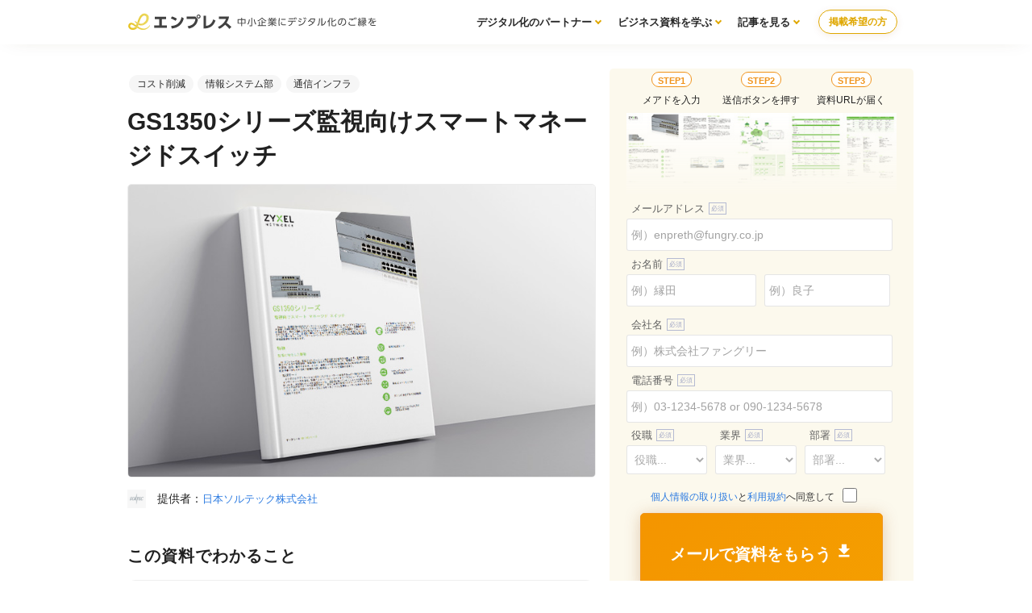

--- FILE ---
content_type: text/html; charset=UTF-8
request_url: https://enpreth.jp/service/detail181/
body_size: 3692
content:
<!DOCTYPE html><html lang="ja"><head><script>(function(w,d,s,l,i){w[l]=w[l]||[];w[l].push({'gtm.start':new Date().getTime(),event:'gtm.js'});var f=d.getElementsByTagName(s)[0],j=d.createElement(s),dl=l!='dataLayer'?'&l='+l:'';j.async=true;j.src='https://www.googletagmanager.com/gtm.js?id='+i+dl;f.parentNode.insertBefore(j,f);})(window,document,'script','dataLayer','GTM-MGR34FP');</script><link rel="stylesheet" href="https://enpreth.jp/wp-content/themes/en/css/styles.css"><meta http-equiv="Content-Type" content="text/html; charset=UTF-8"/><meta http-equiv="X-UA-Compatible" content="IE=edge"/><meta name="viewport" content="width=device-width, initial-scale=1"/><title>GS1350シリーズ監視向けスマートマネージドスイッチ | エンプレス（enpreth）</title><meta name="description" content="日本ソルテックさんが新しく公開してくれた、GS1350シリーズ監視向けスマートマネージドスイッチの資料紹介です。"/><link rel="icon" href="https://enpreth.jp/wp-content/themes/en/images/favicon.ico" type="image/jpg" sizes="32x32"/><link rel="preload" href="https://fonts.googleapis.com/icon?family=Material+Icons&display=swap" as="style" onload="this.onload=null;this.rel='stylesheet'"><noscript><link rel="stylesheet" href="https://fonts.googleapis.com/icon?family=Material+Icons&display=swap"></noscript><meta name='robots' content='max-image-preview:large'/><link rel='dns-prefetch' href='//s.w.org'/><link rel="canonical" href="https://enpreth.jp/service/detail181/"/><link rel='shortlink' href='https://enpreth.jp/?p=9334'/><meta property="og:title" content="GS1350シリーズ監視向けスマートマネージドスイッチ"/><meta property="og:description" content="日本ソルテックさんが新しく公開してくれた、GS1350シリーズ監視向けスマートマネージドスイッチの資料紹介です。"/><meta property="og:image" content="https://enpreth.jp/wp-content/uploads/2022/09/detail181.jpg"/><meta property="og:url" content="https://enpreth.jp/service/detail181/"/><meta name="twitter:card" content="summary"/><meta name="twitter:title" content="GS1350シリーズ監視向けスマートマネージドスイッチ"/><meta name="twitter:description" content="日本ソルテックさんが新しく公開してくれた、GS1350シリーズ監視向けスマートマネージドスイッチの資料紹介です。"/><meta name="twitter:image" content="https://enpreth.jp/wp-content/uploads/2022/09/detail181.jpg"/><meta name="p:domain_verify" content="239b8eeec4a1714f1acbff226040213f"/></head><body><noscript><iframe src="https://www.googletagmanager.com/ns.html?id=GTM-MGR34FP" height="0" width="0" style="display:none;visibility:hidden"></iframe></noscript><section id="wrapper" class="single"><header class="clearfix"><div class="header-wrapper"><div class="logo clearfix logo_service"><a href="https://enpreth.jp"><img src="https://enpreth.jp/images/logo.svg" alt="enpreth（エンプレス）｜AI・セールス・マーケティング支援企業の総合サイト" width="310" height="40"></a>    </div><div class="contact_nav"><div class="contact_btn"><a class="contact_btn_soudan" href="/entry/" target="_blank">掲載希望の方</a></div></div><nav class="gNav"><ul class="menu"><li class="menu__mega"><a href="/partners/" class="init-bottom">デジタル化のパートナー</a><ul class="menu__second-level"><li><a href="/service/">課題から探す</a></li></ul></li><li class="menu__mega"><a href="/parts/" class="init-bottom">ビジネス資料を学ぶ</a><ul class="menu__second-level"><li><a href="/document/template/">テンプレート</a></li><li><a href="/white-paper/">ホワイトペーパー</a></li><li><a href="/tax/document/">資料ノウハウ</a></li></ul></li><li class="menu__mega"><a href="/media/" class="init-bottom">記事を見る</a><ul class="menu__second-level"><li><a href="/tax/marketing/">マーケティング</a></li><li><a href="/tax/branding/">ブランディング</a></li><li><a href="/tax/saas/">SaaS</a></li><li><a href="/tax/bpo/">代行サービス</a></li></ul></li></ul></nav></div></header><section id="main" class="service article clearfix"><article><div class="ar_co"><div class="ar_co_main"><div id="content" class="post_content"><div class="produce_meta"><div class="list_block_head_tax"><span><a href="/issue/cost-cut/">コスト削減</a></span><span><a href="/section/security/">情報システム部</a></span><span><a href="/categories/communication-infrastructure/">通信インフラ</a></span></div><h1>GS1350シリーズ監視向けスマートマネージドスイッチ</h1><div class="center"><figure><img src="https://enpreth.jp/wp-content/uploads/2022/09/detail181.jpg" alt="GS1350シリーズ監視向けスマートマネージドスイッチ" width="720" height="auto"/></figure></div><div class="product_container"><div class="product_container_flex"><figure><img src="https://enpreth.jp/images/company/sol-tec.jpg" alt="日本ソルテック株式会社" width="235px" height="235px"/></figure><div class="side_head_info"><div class="side_head_info_other">提供者：<a href="/company/sol-tec/" class="small">日本ソルテック株式会社</a></div></div></div></div></div><h2>この資料でわかること</h2><div class="product_container product_container_topics"><ul><li>・監視向けのマネージドスイッチ</li><li>・カメラを自動復旧</li><li>・メンテナンス時も電力供給を継続</li></ul></div><h2>目次</h2><p>・特徴<br>・仕様</p><div class="product_container"><p class="small">検索キーワード：日本ソルテック / マネージドスイッチ / 監視 / 監視カメラ / ネットワーク</p></div><div class="product_container"><p class="bread_box face lazyload" data-bg="https://enpreth.jp/images/fukuyama.jpg" width="80" height="80">日本ソルテックさんが提供する監視アプリケーション向けのスマートマネージドスイッチは、メンテナンス時も安心の作りや自動でカメラを復旧するなどの機能も備わっています。<br><span class="small">エンプレス編集部：fukuyama</span></p></div></div>  </div><div class="post_side" id="cta"><div class="fixed_side"><div class="side_banner_fix post_side_list_current side_sticky"><ul class="cta_send_flow"><li><div><span>STEP1</span></div>メアドを入力</li><li><div><span>STEP2</span></div>送信ボタンを押す</li><li><div><span>STEP3</span></div>資料URLが届く</li></ul><figure class="side_banner_cta_img_table"><span></span><img src="https://enpreth.jp/wp-content/uploads/2022/09/detail181_tablecontent.jpg" alt="日本ソルテック株式会社の資料目次イメージ" width="300" height="100%"/></figure><script src="//lp.branding-t.co.jp/js/forms2/js/forms2.min.js"></script> <form id="mktoForm_4158"></form> <script>MktoForms2.loadForm("//lp.branding-t.co.jp","534-FJT-622",4158);</script><p class="block center">このサイトで一度も資料ダウンロードを<br>行ったことが無い方は<a href="/newsletter/" target="_blank">こちら ></a></p></div></div></div></div></article><div style="margin-bottom:2.5rem;"><p class="list_head_title bold">よく一緒に見られている資料</p><div class="list"></div></div><div style="margin-bottom:2.5rem;"><p class="list_head_title bold">他にも役立つ通信インフラの資料</p><div class="list"></div></div></section><footer class="service_cta"><div id="footerInner"><p class="white center">運営：株式会社ファングリー（〒150-0036 東京都渋谷区南平台町15-13 帝都渋谷ビル 5F）</p><ul><li><a href="/rules/">利用規約</a></li><li><a href="/policy/">プライバシーポリシー</a></li><li><a href="/about/">エンプレスとは</a></li><li><a href="/contact/">お問い合わせ</a></li><li><a href="/company/">運営会社</a></li></ul><address>&copy; enpreth All Right Reserved.</address><script src="https://enpreth.jp/wp-content/themes/en/js/lazysizes.min.js" async></script><script src="https://enpreth.jp/wp-content/themes/en/js/ls.unveilhooks.min.js" async></script></div></footer></section><script type="application/ld+json">[{  "@context" : "https://schema.org",  "@type" : "Article",  "headline" : "GS1350シリーズ監視向けスマートマネージドスイッチ",  "author" : {    "@type" : "Person",    "name" : "福山 あゆみ","url": ["https://enpreth.jp/about/"]  },  "publisher": {   "@type": "Organization",   "name": "株式会社ファングリー",   "telephone": "0354573938",   "foundingDate": "2020-10-01",   "address": "〒150-0036 東京都渋谷区南平台町15-13帝都渋谷ビル5F",   "image" : "https://enpreth.jp/images/company.png",    "logo": {    "@type": "ImageObject",    "url": "https://enpreth.jp/images/company.png",    "width": 177,    "height": 44   }  },  "datePublished" : "2022-9-6",  "dateModified" : "2025-06-17",  "image" : "https://enpreth.jp/images/fukuyama.jpg"}]</script><script>(function(){var invalidDomains=["@gmail.com","@yahoo.co.jp","@outlook.com","@hotmail.com","@hotmail.co.jp","@live.jp","@live.com","@msn.com","@icloud.com","@i.softbank.jp","@yahoo.ne.jp","@ybb.ne.jp","@outlook.jp","@softbank.ne.jp","@docomo.ne.jp","@ezweb.ne.jp","@biz.ezweb.ne.jp","@au.com","@rakumail.jp","@mail.itc.softbank.jp","@mineo.jp","@ymobile.ne.jp","@rakuten.jp","@uqmobile.jp","@ocn.ne.jp","＠ymail.ne.jp","@sute.jp","@auone-net.jp","@nau.co.jp","@qq.com","@t-systems.com","@sinochem.com","@nifty.com","@ymail.ne.jp","@foxmail.com","@lagoon.ocn.ne.jp","@svk.jp","@beautifulthings.jp","@docomo.co.jp","@sol.gcc.co.jp","@onetm-ml.com","@jioso.com","@bcooq.com","@msssg.com","@kisoq.com","@inohm.com","@neko2.net","@na-cat.com","@tcu.ac.jp","@nuhw.ac.jp"];MktoForms2.whenReady(function(form){form.onValidate(function(){var email=form.vals().Email;if(email){if(!isEmailGood(email)){form.submitable(false);var emailElem=form.getFormElem().find("#Email");form.showErrorMessage("フリーメール以外で送信頂けますと幸いです。",emailElem);}else{form.submitable(true);}}});});function isEmailGood(email){for(var i=0;i<invalidDomains.length;i++){var domain=invalidDomains[i];if(email.indexOf(domain)!=-1){return false;}}return true;}})();</script><script>window.onload=function(){document.querySelectorAll('a#banner_display img').forEach(function(img){img.addEventListener('click',function(e){console.log('Image clicked!');dataLayer.push({'event':'imageClick'});});});};</script><script>document.querySelectorAll('a#banner_display_button').forEach(function(img){img.addEventListener('click',function(e){console.log('link clicked!');dataLayer.push({'event':'linkButtonClick'});});});</script></body></html>  

<!--
	
-->

--- FILE ---
content_type: text/css
request_url: https://enpreth.jp/wp-content/themes/en/css/styles.css
body_size: 20925
content:
@charset "utf-8";

/* CSS Document */

body, html {
  font-size: 14px;
}

code, table {
  color: #333
}

table{
	border-collapse:  collapse;
}

h2, h3, html {
  color: #212121
}

h2, h3, h4 {
  clear: both;
  letter-spacing: 1px
}

.logo, body, footer address, html, img {
  max-width: 100%
}

.s_cell, img, table td, th {
  vertical-align: middle
}

.pagenation li, ul {
  list-style: none
}


code, table {
  line-height: 1.4
}

blockquote, body, button, code, dd, div, dl, dt, form, h1, h2, h3, h4, h5, h6, input, li, ol, p, table, td, textarea, th, tr, ul {
  margin: 0;
  padding: 0;
  line-height: 1.4
}

blockquote, h4 {
  margin-bottom: 1.6em
}

img, table {
  border-collapse: collapse;
  border-spacing: 0;
  border: 0
}

address, cite, code, th {
  font-style: normal;
  font-weight: 400
}

h2, h3, h4, h5, h6 {
  font-weight: 400;
  line-height: 1
}



label {
  cursor: pointer
}

button, input, option, select, textarea {
  font-family: inherit;
  font-size: inherit;
  font-style: inherit;
  font-weight: inherit
}

address {
  font-style: normal;
  line-height: 1
}



.clear {
  clear: both
}

.clearfix:after {
  content: ".";
  display: block;
  height: 0;
  clear: both;
  visibility: hidden
}

* html .clearfix {
  height: 1%
}

body {
  min-width: 825pt;
  font-family: Hiragino Maru Gothic W4 JIS2004, 游ゴシック, YuGothic, ヒラギノ角ゴ ProN W3, Hiragino Kaku Gothic ProN, メイリオ, Meiryo, Helvetica Neue, Helvetica, Arial, sans-serif;
  font-weight: 500
}

.logo, h2, h3, h4, h5, h6 {
  font-weight: 700
}

code {
  font-family: monospace;
  font-size: 100%
}

a, address, blockquote, button, dd, dd button, dd dd, dd dt, dd input, dd li, dd p, dd select, dd td, dd textarea, dd th, dt, dt button, dt dd, dt dt, dt input, dt li, dt p, dt select, dt td, dt textarea, dt th, h1, h2, h3, h4, h5, h6, input, li, li button, li dd, li dt, li input, li li, li p, li select, li td, li textarea, li th, p, p input select, td, td button, td dd, td dt, td input, td li, td p, td select, td td, td textarea, td th, textarea, th, th button, th dd, th dt, th input, th li, th p, th select, th td, th textarea, th th {
  font-size: 14px
}

figure {
  margin: auto
}

img {
  height: auto
}
a{
  text-decoration: none;
}
pre{
display: block;
    overflow-x: auto;
    padding: 1.6em;
    background: #333;
    color: white;
    margin: 0 0 2em 0;
    border-radius: 5px;
    line-height:1.8;
    letter-spacing: 1.3px;
}
.text_r{
  text-align: right;
}

#main {
  margin: 0 auto;
  padding: 0 0 30px;
	width: calc(100% - 30%);
    max-width: 965px;
    min-width: 965px;
}
.main {
	margin:0 auto 3rem;
	width: 100%;
	max-width: 965px;
}
.single .main {max-width: 1020px;}
.front .main,.parts .main{margin-bottom:3rem;}
.front .main,.front .main_area{width: calc(100% - 20%); max-width:965px;min-width:965px;}
.content_menu + .main{
	margin-top:2rem;
}
.main h2,.main_area h2,.content_menu h2{
    display: block;
    text-align: left;
    margin: 0 0 1.5rem 0;
    font-size: 2rem;
}
.main_area .list{padding-bottom:2rem;}
.main_area .partner_archive_document .list{padding:0 0  0.5rem 0;}
.main_area .partner_archive_document .list .list_block{margin-right: 1.7rem;padding:0;width: 17%;}
.main_area .partner_archive_document .list .list_block:last-child{margin-right:0;}
.main_area .partner_archive_document .list a{ display: flex;flex-wrap: wrap !important;}
.main_area .partner_archive_document .list a figure{max-width: 100% !important; margin: 0 auto 0 0; padding: 0;}
.main_area .partner_archive_document .list a .list_block_head_tax span{font-size:10px !important; margin: 0; padding: 0;}

.partner_archive_document{
	background: #f6f6f6;
    padding: 1rem 1rem 0;
    border-radius: 5px;
}
.partner_plan_label{
	padding-bottom: 0;
    font-size: small;
    font-weight: bold;
}

#main.connect{
  width: calc(100%);
  font-size: 14px;
  padding:0;
  background: #fff;
}
.main_area{
	display: flex;
	justify-content: space-between;
    margin: 0 auto 1rem;
    max-width: 965px;
}
.front .main_area_side,.partners .main_area_side{width:24%;}
.front .main_area_list,.partners .main_area_list{width:74%;}
.partners.service_cat .main_area_list{width:100%;}
.main_area_side{
	width: 180px;
}
.main_area_list{
	width: 100%;
}
.main_area_side p{
	font-size: 18px;
    margin-bottom: 0.5rem;
    font-weight: bold;
    color: #404040;
}
.main_area_side_fixed ul li{
	margin-bottom: 0.2rem;
}
.main_area_side_fixed ul li a{
	display:block;
	color:#606060;
	font-size:12px;
}
.post_side_list_child a:before {
    position: relative;
    content: 'minimize';
    color: #cecece;
    font-family: Material Icons;align-content
}
#main.article{
  padding-top: 30px;
}
#main.article.contact{
    max-width: 720px;
    margin: 0 auto;
	padding-top:40px;
}

#main img {
  /*box-shadow: 0 6px 20px rgb(70 68 54 / 4%)*/
}
.recommend_img_half{
  width: 720px;
	height:185px;
  object-fit: cover;
}
#main.connect img{
  box-shadow:none;
}
#main table img {
  box-shadow: none;
}

#content {
  margin-bottom:30px
}

a {
  border: 0;
  color: #2C7BE1;
  outline: 0;
  word-break: break-all
}
.main_area_side_fixed ul li a:hover{
  background:#f6f6f6;
}
dl{
    border-radius: 5px;
}
dd, dt, li, td {
  line-height: 1.5em
}

article p{
  padding-bottom: 1.6em;
  line-height: 2;
  font-size: 16px;
  color: #545454;
}

.service.article article p{font-size: 16px;}
article p a{
	font-size:16px;
	text-decoration:underline;
}
#content section {
  padding: 0 0 15px
}
a:active, a:hover,a img:hover {
  opacity: 0.6;
  transition: .2s
}
/*
a:active, a:hover {
  opacity: .4;
  transition: .2s;
}
.list_block_full a img:hover {
  opacity:1;
}
*/
#content h2 {
  border-left: 10px solid #d2b527;
  font-size: 28px;
  padding: 27px 20px 23px 28px;
  margin: 2.5em 0 1.5em -34px;
  line-height: 2pc;
  background: #fbfbfb;
}
#content h3 {
  border-bottom: 1px solid #d2b527;
  font-size: 25px;
  padding: 1.5em 0 .3em;
  margin: 0 0 1.6em;
  line-height: 1.3
}

.post_title{
  font-size:25px;
}



h4 {
  color: #cab628;
  font-size: 22px;
  padding: 25px 0 0;
  line-height: 1.4;
}

h5 {
  padding: 1em .8em .8em;
  margin: 0 0 2em;
  font-size: 18px;
  background: #efefda;
  border-radius: 5px;
}

h6 {
    padding: 0 0 0 0.5em;
    margin: 0 0 1.6em 0;
    font-size: 15px;
    font-size: 18px;
    border-left: solid 5px #caca88;
    line-height: 1.2;
}

blockquote {
  padding: 5%;
  font-style: italic;
  line-height: 1.6;
  background: #fffff9;
    border: solid 1px #f9f9ea;
}
@font-face {
  font-family: 'Material Icons';
  font-style: normal;
  font-weight: 400;
  src: local('Material Icons'), local('Material Icons'), url(https://fonts.gstatic.com/s/materialicons/v55/flUhRq6tzZclQEJ-Vdg-IuiaDsNcIhQ8tQ.woff2) format('woff2');
  font-display: swap;
}

#content img{margin-bottom: 3em}
.contact #content img{margin-bottom:0;}
#content.parts img{
  /*width: 720px;
  height: 405px;
  object-fit: cover;*/
  box-shadow: 0 6px 15px rgb(237 237 237 / 63%);
}
#content p img {
  margin-bottom:0
}
header.clearfix{
	background: #fffffff7;
    margin: 0 auto;
    position: sticky;
    top: 0;
    z-index: 99999;
    box-shadow:0 0rem 2rem -1rem hsl(53deg 50% 20% / 26%);
    /*
	width: calc(100% - 30%);
    max-width: 1000px;
    min-width: 1000px;
    height: 55px;
    background: #fffffff7;
	margin:0 auto;
	*/
}
.header-wrapper{
    width: calc(100% - 20%);
    max-width: 965px;
    min-width: 965px;
    height: 55px;
    margin: 0 auto;
}
.header-sticky{
	position: sticky;
    top: 0;
    z-index: 9999999;
}

header p {
  padding-bottom: 0
}


.logo {
  padding: 0.5rem 1rem 0rem 0rem;
  text-align: center;
  font-size: 25px;
  float: left;
  color: #161616;
}
.logo a {
  font-size: 1em;
}

.logo_sub {
  font-size: 11px;
  letter-spacing: .1em;
  display: block;
  padding-top: 5px;
}
.tax_title {
    font-size: 40px;
    text-align: center;
    margin-bottom: 1rem;
	font-weight:bold;
	line-height: 1.5;
}
h1.tax_title {
    text-align: center;
}
#main.article h1 {
  font-size: 35px;
  margin-bottom: 1rem;
}
.product_benefit_head{
	margin-bottom: 0;
    font-size: 40px;
    font-weight: bold;
    padding: 0 0 0.2em;
	line-height:1.5;
}
.product_download_label{
	font-size: 1.3rem;
    color: #212121;
    font-weight: bold;
    background: #f5f5f5;
    padding: 0.5rem 0;
    margin-bottom: 1.5rem;
    border-radius: 5px;
	text-align:center;
}
.article_head {  margin-bottom: 2rem;}

footer address {
  margin: 0 auto;
  text-align: center
}



footer address, table {
  width: 100%;
  clear: both
}
.gNav{
	padding: 0.2rem 0 0 0.6rem;
    font-size: 18px;
    float: right;
    width: auto;
}
.gNav ul li a {
	text-decoration: none;
    color: #282828;
    font-size: 13px;
    font-weight: bold;
	padding: 0 0.5rem;
}
.gNav ul li a.nav_hover{
    border-bottom: solid 3px #e3c20b;
    background: #fcfaf1;
}
.gNav .search-form{
	padding: 0.5rem 0 0 0;
}
.gNav .search-form form .search-field{
	font-size: 12px;
	min-height: auto;
}
.gNav .search-form form{
	border: solid 1px #e3c90f;
    margin-bottom: 0;
    padding: 2px;
    background: #fcfaea;
}
.gNav .search-form form .search-submit{
	top: 7px;
	right: 2px;
    color: #e3c20b;
	font-size: 1.5rem;
}
.contact_nav{padding: 13px 10px 0 0; float: right; }
.contact_nav_link{ padding-top: 5px; text-align: right;}
.contact_nav_link a{font-size: 13px; color: #282828; padding-top: 1rem;  position: relative;}
.contact_nav_link a:after{
	position: absolute;
    font-family: Material\ Icons;
    content: 'chevron_right';
    top: 14px;
}
.contact_nav_link + .contact_nav_link{margin-left:1.5rem;}
.contact_nav_btn{
    display: flex;
    justify-content: right;
	align-items: center;
}
.search_keyword{
  display: flex;
  justify-content: space-between;
  align-items:center;
  margin-bottom:30px;
}
.contact_btn{
  font-size: 18px;
  padding: 0 0 0 10px;
}
.contact_btn a{
    background: #000;
	padding: 7px 12px;
    border-radius: 20px;
    color: #fff;
    font-weight: bold;
    font-size: 12px;
    border: solid 1px #fff;
}
.contact_btn a.contact_btn_soudan{
    background: #fff;
    box-shadow: 0 2px 10px rgb(154 76 11 / 10%);
    border: solid 1px #dfa700;
    color: #dfa700;
}
.contact_btn a.contact_btn_demand{
    background: #fff;
    border: solid 1px #5188DC;
    color: #5188DC;
}
.contact_btn a.contact_btn_dl{background-color:#506cc7;}
.search-form{
	font-size: 18px;
	margin: 0 auto;
	border-radius: 5px;
}
.search-form form{
    border: solid 1px #d3d3d3;
    background: #fff;
    height: auto;
    border-radius: 5px;
    padding: 1rem 1.5rem;
    position: relative;
}
.search-form form .search-field{
    border: none;
    background: none;
    font-size: 20px;
    width: 100%;
    min-height: 50px;
    outline: 0;
}
.search-form form .search-field::-webkit-search-cancel-button{
	-webkit-appearance: none;
}

.search-form form .search-submit{
    border: none;
    background: none;
    position: absolute;
    top: 20px;
    right: 18px;
    outline: 0;
    cursor: pointer;
    font-size: 3rem;
    color: #e3c20b;
}
#footerInner {
    padding: 1.5rem 0;
    background-position: top center;
    background-size: cover;
}
.footer_text{
	text-align: center;
	margin: 1em auto 0em;
    padding: 0em 2.5em 2.3em;
}
.footer_text p.footer_text_h{
    font-size: 25px;
    text-align: center;
    margin-bottom: 0rem;
    font-weight: bold;
    line-height: 1.5;
    color: #ffffff;
    letter-spacing: 3.5px;
}
.footer_text p{
	line-height: 2;
    font-size: 1.2rem;
    padding-bottom: 1rem;
	color: #fff;
}
.footer_text p a{
	font-size: 1.2rem;
    padding: 1rem 1.5rem;
    background: #ffffff;
    color: #e6a508;
    border-radius: 40px;
    font-weight: bold;
    box-shadow: 0 6px 15px rgb(185 136 26 / 38%);
}
.footer_text label{color:#fff !important;}
#breadcrumb, footer p {
  padding-bottom: 0
}

footer address {
  font-size: 10px;
  padding: 10px 0 0;
  color: #929292;
}

#breadcrumb {
  display: block;
  margin: 0 auto 0px;
  padding: 5px 10px 5px 10px;
  /*background: #fbfbfb;*/
	border-top: solid 1px #eeeeee;
    border-bottom: solid 1px #eeeeee;
}
.breadcrumb-lists{
	width: calc(100% - 20%);
    max-width: 965px;
    margin: 0 auto;
}
#breadcrumb + section{
	padding-top:20px;
}

#breadcrumb li {
  display: inline-block;
  color: #a9a9a9;
  font-size: 9pt
}

#breadcrumb li a {
  color: #cacaca;
  padding-right: 5px;
  font-size: 11px;
  text-decoration: none
}
.header_copy{
    display: block;
    margin: 0 auto 0px;
    padding: 1.5rem 1rem 1.2rem;
    background: linear-gradient(334deg, #f8ad14, #ebc002);
    text-align: center;
}
.header_copy a{
	display: block;
    color: #fff;
    font-weight: bold;
    font-size: 1.4rem;
}
.bread {
  margin: 0 0 1.6em
}

.bread li {
  position: relative;
  padding: .5em 0;
  border-bottom: solid 1px #e1e1e1
}

.bread_type01 li {
  margin: 0 0 .5em
}

.bread_type02 li {
  margin: 0;
  padding: .2em 0 .2em 25px;
  border-bottom: 0;
  font-weight: 700;
  color: #404040;
  font-size:16px;
}

.bread_type02 li:before {
  position: absolute;
  top: 5px;
  left: -8px;
  content: '・';
  color: #d2b527;
  font-size: 180%;
  margin-right: 35px
}
.bread_type03 li {
  margin: 0;
  padding: .2em 0 .5em 20px;
  border-bottom: 0;
  font-weight: 700;
  color: #404040;
  font-size:18px;
}

.bread_type03 li:before {
  position: absolute;
  top: 5px;
  left: -8px;
  font-family: Material Icons;
  content: 'check';
  color: #d2b527;
  font-size: 110%;
  margin-right: 35px
}
.bread_type_number{
	padding:0 0 0 20px;
}
.bread_type_number li{
	border-bottom:none;
	padding: .1em 0;
  font-weight: 700;
  color: #404040;
  font-size:18px;
}
.ar_co_main .head_data_cta button:after {
  position: absolute;
  font-family: Material Icons;
  content: 'navigate_next';
  color: #fff300;
  font-size: 110%;
  margin-left: 5px
}
td, td a, th, th a {
  font-size: small
}

.table_contents {
  padding: 2em 0;
  margin: 0 0 2em;
  border-top: solid 1px #e8edf1;
  border-bottom: solid 1px #e8edf1
}

.table_contents li {
  margin-bottom: 5px
}

.table_contents a {
  color: #545454;
  text-decoration: none
}

.table_contents a.under_contents {
  padding-left: 31px
}

.table_contents a:before {
  position: relative;
  content: 'minimize';
  color: #d2b527;
  font-family: Material Icons
}

.bread+h5, .bread+h6, p+h5, p+h6 {
  margin-top: 30px
}
/*
.responsive_table+h4, .responsive_table+h5, .responsive_table+h6, table+h4, table+h5, table+h6 {
  margin-top: 4em
}
*/

table { margin-bottom: 2.5em}
.produce_meta table { margin-bottom: 1.6em}
td, th {
  border: 1px solid #eaeaea;
  font-weight: 400;
  padding: 8px 10px 7px
}

th {
  text-align: center;
  background: #fdfdfd;
  color: #2d2d2d;
  padding: 9px 9pt 8px
}

.f_cell {
  background: #f7f7f7
}

.s_cell {
  background: #f9fefc;
  color: #369242
}

table .f_cell span, table th {
  font-weight: 700;
  text-align: left;
  border:none;
  border-top: solid 1px #ebebeb;
  border-bottom: solid 1px #ebebeb;
}

table .s_cell {
  background: #f9fdfe;
  color: #365a92
}

table td {
  line-height: 23px;
  border:none;
  border-top: solid 1px #ebebeb;
  border-bottom: solid 1px #ebebeb;
}

table td>p {
  padding: 0
}

table th img {
  padding-bottom: 4px
}

.v_write {
  writing-mode: vertical-rl;
  white-space: nowrap;
  text-orientation: upright
}

.field_label {
  padding: 1px 6px;
  margin: 4px;
  border-radius: 10px;
  background: #174d88;
  color: #fff;
  font-size: 12px;
  display: inline-block
}

.anchor_list, .anchor_list li a {
  border-radius: 5px;
  text-decoration: none
}

.notes, .notes a, .small , .small a, .time .m_icon ,.m_icon {
  font-size: small
}

.block, .display-block, .notes, .time .m_icon,.m_icon {
  display: block
}

.center {
	text-align:center;
	margin:0 auto;
}
.right {
  text-align: right
}

.bold {
  font-weight: 700;
  color: #000
}

.red {
  color: #d01100!important
}

.red_back {
  background: #bf1a0c!important
}

.orange {
  color: #f09d36 !important
}

.orange_back {
  background: #f09d36 !important
}

.blue {
  color: #174d88!important
}

.blue_back {
  background: #174d88!important
}

.green {
  color: #00C90A!important
}

.green_back {
  background: #11b519!important
}

.yellow {
  color: #ff0!important
}

.yellow_back {
  background: #ff0!important
}

.gray {
  color: #ccc!important
}

.gray_back {
  background: #ccc!important
}

.black {
  color: #000!important
}

.white {
  color: #fff
}

.text_hl {
	background: linear-gradient(transparent,#fff8d6 0);
    border-radius: 6px;
    color: #2c2c2c;
	font-weight:bold;
}

.under_y {
  padding-bottom: 2px;
  border-bottom: solid 2px #ff0
}



.notes{
  color: #acacac
}
.time .m_icon ,.m_icon {
  display:flex;
  align-items:center;
  color: #acacac
}

.m_icon:before{margin-right: 3px;}
.m_icon:before{ font-family: Material Icons }
/*.time:before {content: 'access_time';}*/
.cat:before { content: 'category';}
.user_founded:before {content: 'house';}
.user_employee:before {content: 'groups';}
.user_industry:before {content: 'location_on';}
.wp_dl:before {content: 'download';}
.wp_eye:before {content: 'remove_red_eye';}
.wp_review:before {content: 'create';}
.check_circle:before {content: 'check_circle';}
.article .head_data .check_circle:before {font-size: 15px;color: #e3c414;margin-right:5px;}

    

.anchor_list {
  width: 90%;
  text-align: center;
  padding: 2% 5%;
  margin: 0 0 30px;
  background: #f7f7f7
}

.anchor_list li {
  display: inline-block;
  border-right: solid 1px #b9b9b9
}

.anchor_list li:last-child {
  border-right: 0
}

.anchor_list li a {
  padding: 10px 15px;
  margin: 0 5px;
  color: #443227
}

.table {
  display: table;
}

#content table img {
  margin-bottom: 0
}

#main.article.post_content .article_head {
  display: block;
  padding-bottom: .5em
}

#main.article .article_head li {
  display: inline-block;
  margin-right: 10px;
  padding: 0;
  font-size: 12px;
  color: #ccc
}
.article_head a{color: #ccc;}
.article_head ul{margin-bottom:10px;}
.produce_meta .article_head ul{margin-bottom:0px;}
.article_head_tax{
 border: solid 1px #e9e9e9;
 border-radius: 10px;
 padding: 0 5px;
 margin: 0 0.3rem;
}
.head_contact_cta{
	padding: 1.5rem;
    background: #c79d00;
    border: solid 1px #ebe1b5b8;
    border-radius: 5px;
	line-height: 2;
	margin-bottom: 1.5rem;
	color:#fff;
	font-weight:bold;
	font-size: 16px;
}
.head_contact_cta a{color:#fe0;font-weight:bold;font-size: 16px;text-decoration:underline;}
footer ul {
  display: table;
  margin: 0 auto;
  padding: 0
}

footer ul li {
  display: inline-block;
  padding: 0 10px
}

footer ul li a {
  font-size: small;
  color: #929292;
  text-align: center
}
.main.list{width: calc(100% - 250px);}
.list{
  display: flex;
  flex-wrap: wrap;
  justify-content: space-between;
  margin: 0 auto;
  width: 100%;
}
.partners .list{
justify-content: flex-start;
}
.list.parts{width: calc(100% - 50px);}
.list.partnership{display: block;}
/*.single .list{ justify-content: flex-start;}*/
.service_cat{width:calc( 100% - 0% ); padding-top:3rem;}
/*.main .list{margin-bottom:30px;	}*/
.main .content_menu .list{margin-bottom:0px;	}
.main.special_area h2{text-align:center;color:#e3a700;}
.main.special_area .list{
    border-radius: 10px;
    background: #fff9f0;
    padding: 1rem;
	margin-bottom:5rem;
}
.list .list_block{ padding:0 0 3rem;  width: 19%;}
.front .list .list_block{width: 19%; padding-bottom:0;}
.list .list_block.list_block_focus,.single .list .list_block.list_block_focus{width:30% !important;}
.list .list_block.list_block_zoom{width:47% !important; margin-bottom:1rem;}
.list .list_block.list_block_full{width:100% !important;padding: 0 0 1.5rem;margin-bottom: 2.5rem;border-bottom: 1px solid #efefef;}
.list .list_block.list_block_small{width:9% !important;padding: 0 0.3rem 0.3rem;}
.list .list_block.list_block_tiny{width:5% !important;padding: 0 0.3rem 0.3rem;}
/*.list .list_block.list_block_full:nth-child(n+2),*/.list .list_block.list_block_zoom:nth-child(n+3),.list .list_block.list_block_focus:nth-child(n+4){margin-top:1rem;}

.partners .list_block.list_block_full{
	width: 100% !important;
    padding: 1rem;
    margin-bottom: 1.5rem;
    border-bottom: 1px solid #efefef;
    background: #fff;
	border: solid 1px #ededed;
}


.front .main_area_list .list .list_block{width: 18%; padding-bottom:0;}
.front .main_area_list .content_menu .list .list_block{margin-bottom:0;}
.content_menu .list .list_block_focus{padding:0;margin-bottom:1rem;}
.list .list_block_focus{width:32.3% !important;}
/*
@media screen and (max-width: 1300px) {
	.list .list_block{
	  width: 30%;
	}
	.front .list .list_block{
	  width: 30%;
	}
}
*/
.list_block figure{
	position: relative;
    margin: 0 0 1rem 0;
    text-align: center;
    width: 100%;
}
.single .partners .list_block figure{margin-bottom:0.5rem;min-height:120px;}
.single .partners .partners_recommend .list_block figure{min-height:auto;}
.front .front_inner_flex_content .list_block figure{margin-bottom:0;}
.service .list_block.list_block_full figure{
	margin: 0 1rem 1rem 0;
	padding-right: 1rem;
    min-width: 300px;
    max-width: 300px;
}
.search .list_block.list_block_full figure{
    margin: 0 1rem 1rem 0;
    padding-right: 1rem;
    min-width: 450px;
    max-width: 450px;
}
.partners .list_block.list_block_full figure,.branding .list_block.list_block_full figure,.sales .list_block.list_block_full figure,.marketing .list_block.list_block_full figure{
	margin: 0 0.5rem 0rem 0;
	padding-right: 0.5rem;
    min-width: 200px;
    max-width: 200px;
}
.partners .main_area .list_block.list_block_full figure,.branding .main_area .list_block.list_block_full figure,.sales .main_area .list_block.list_block_full figure,.marketing .main_area .list_block.list_block_full figure{
    min-width: 90px;
    max-width:90px;
}
.free_label{
    position: absolute;
	top: 0px;
    right: 0px;
	border-radius: 2px;
    background: #ffffffeb;
    border: 1px solid #ddb000;
    color: #ddb000;
    font-size: 10px;
    padding: 0.3rem 0.5rem;
}
.authority{
    font-size: 10px;
    padding: 0 0.5rem 0 0;
    vertical-align: text-bottom;
}
.attention_label,.produce_head .attention_label,.source_label{
    position: absolute;
    background: #0202028c;
    color: #fff;
    font-size: 8px;
    padding: 0.3rem 0.3rem;
	border: none;
}
.attention_label{background: #e00000c7;}
.post_side_list .attention_label{top: 0px;}
.rank_label{
    position: absolute;
	background:#ccc;
    color: #fff;
    font-size: 10px;
	font-weight: bold;
	font-family: monospace;
    padding: 0.3rem 0.5rem;
	border: none;
}
.list_block:nth-child(1) .rank_label{background:#dfb600f7;}
.list_block:nth-child(2) .rank_label{background:#df8600c7;}
.list_block:nth-child(3) .rank_label{background:#b48d35b3;}

.single .service .produce_head .attention_label{
    left: -1rem;
    top: 1.3rem;
    padding: 0.4rem 0.6rem 0.4rem 1rem;
	box-shadow: 0 6px 15px rgb(150 150 150 / 63%);
    border-radius: 5px 3px 3px 15px;
}
.target_label,.tax_label{
	position: absolute;
    background:linear-gradient(334deg, #50505070, #3030308a);
    color: #fff;
    font-size: 14px;
    padding: 2%;
    border: none;
    top: 0;
    width: 96%;
}
.single .service .target_label,.single .target_label,.tax_label{
	/*font-size:20px;font-weight:bold;bottom: 0;top: unset;*/
	background: #3030306b;
	text-align:center;
}
.list_block_meta{
    display: flex;
    flex-wrap: wrap;
    justify-content: space-between;
	margin-bottom: 0.5rem;
	align-items: center;
}
.list_block_meta_target{
    color: #d9b602;
    font-size: 16px;
    font-weight: bold;
	letter-spacing: 0.5px;
}
.list_block_meta_target + span:before{
	content:" / ";
}
.content_menu .list_block_meta_target{font-size: 12px;}
.list_block_meta_time{
	color:#ccc;
	font-size: 13px;
}

.parts .list_block figure .attention_label,.source_label{background: #44444445;}
.list_block figure img{
	border-radius:5px;
    border: solid 1px #ebebeb;
}
.partners .list_block figure img,.branding .list_block figure img,.sales .list_block figure img,.marketing .list_block figure img{
	box-shadow: none;
}
.partners .partners_recommend .list_block figure img{width:50%;border:none;box-shadow:none;}
.business-template .list_block figure img{ box-shadow: none; }

.list_block_title{
    display: block;
    width: 100%;
    margin-bottom: 0.5rem;
    line-height: 1.5;
    font-size: 16px;
	color: #212121;
    font-weight: bold;
}
.parts .list_block_title{
	font-size:12px;
	font-weight:normal;
}

a:hover .list_block_title{
	color: #2C7BE1;
	 transition-duration: .4s;
}
.front .list_block_title{width:100%;}

.list_block_title_label{
	display:block;
    margin: 0 auto 0.5rem;
    text-align: center;
}
.list_block_title_label span{
    padding: 0.3rem 0.5rem 0.1rem;
    border-radius: 10px;
    background: #e2b10e;
    color: #fff;
    font-size: 11px;
	font-weight:bold;
}
.search .list_block_title{
    font-size: 20px;
    color: #000;
}
#main .list_block_title{font-size:13px;font-weight:normal;}
@media screen and (max-width: 1300px) {
	.list_block_title{min-height: auto;}
	.single article .list_block_title{min-height: auto;}
}

.service .list_block.list_block_full a,.list.search .list_block.list_block_full a,.partners .list_block.list_block_full a,.branding .list_block.list_block_full a,.sales .list_block.list_block_full a,.marketing .list_block.list_block_full a{
	display: flex;
    flex-wrap: inherit;
}
.list .list_block a.step_link{
    display: initial;
    font-size: inherit;
    color: #2C7BE1;
}
.list .list_block a .notes{font-weight:normal;}
.single .media .list_block_title{text-align:left;}
.single .list {
  margin: 0 auto
}
.single .list .list_block,.parts .list .list_block ,.media .list .list_block,.work .list .list_block { width: 19%}
.single .partners .partners_recommend .list{justify-content: start;margin-bottom:0.5rem;}
.single .partners_recommend .list .list_block { width: 15%;border: solid 1px #ededed; padding: 2% 2% 0.5%; margin-right: 0.5rem;}
.single .partners_recommend .list .list_block:last-child{margin-right:0;}
.list .list_block,.content_menu .list .list_block_focus{padding: 0.5% 0.5% 0;margin-bottom: 0;}
.parts .list .list_block{padding-bottom: 0;}
.single article .list .list_block { width: 100%;padding: 0 0 10px;}
.single .partners article .list .list_block { width: 18%; padding: 0 1% 0.5%;}
.single article .list .list_block a{ 
	display: flex;
    /*justify-content: flex-end;*/
    flex-wrap: wrap;
}
.single article .list .list_block figure{ width: 12%; margin: 0 auto 0 0;}
.single .partners article .list .list_block figure{width:100%;min-height:75px;}
.single .partners #content img{margin-bottom:0;}
.single article .list .list_block .list_block_desc{width: 85%;}
.single article .list .list_block .list_block_rank{width: 10%; font-size:small;}
.single article .list .list_block .list_block_view{width: 12%; font-size:small;}
.single article .list .list_block .list_block_dl{width: 10%; font-size:small;}
.single.ranking article .list .list_block figure{ width: 25%;}
.single.ranking #content .list_block figure img{margin-bottom:0;}
.single.ranking article .list .list_block .list_block_title{width: 70%;}
.single article .list .list_block .list_block_head_target{display:block;padding-bottom:0;font-weight:bold;font-size: 16px;}
.single .list.ad .list_block { width: 30.5%}
.single #content .list.ad .list_block img,.single article #content.media .list .list_block img{ margin-bottom:0;}
.single article .post_side .list .list_block figure{width: 22%;}
.single article .post_side .list .list_block .list_block_title{width: 72%;}
.single article .post_side .list .list_block .list_block_head_target{font-size: 14px;}
.post_side .list .list_block figure img{border-radius: 5px;}
.list_block_head_link{
	font-size: 12px;
    border-radius: 15px;
    color: #fff;
    background: #2C7BE1;
    line-height: 16px;
    text-align: center;
    padding: 0.3rem 1rem 0.2rem;
    font-weight: bold;
}
.list article header {padding: 0 0 1.5rem 0;}
.partners .list article header {padding: 0;}
.search .list article header {padding: 0;}
.list.article h1 {  text-align: center}



.under_title {
  margin-bottom: 10px;
  text-align: center;
  font-size: 20px
}

.anchor_send_box {
  padding: 2em;
  border: 3px solid #fff;
  background: #fdfdfd;
  outline: #e7ecf1 solid 1px
}

.anchor_send_box .bold {
  margin-bottom: 5px
}

.anchor_send_box a {
  padding: 0 5px 0 0
}

.anchor_send_box a:before {
  position: relative;
  content: 'play_circle_filled';
  color: #004ea2;
  font-family: Material Icons
}

.list_btn01:after, .list_btn02:after {
  display: block;
  content: '';
  clear: both
}

.list_btn01, .list_btn02 {
  margin:3rem 0;
  display: flex;
}
.list_btn01{ justify-content: center;}
.list_btn02 { justify-content: center;}
.list_btn02 li { min-width: 20%;margin:0 1%;}

.ar_contact_btn .list_btn02 li{margin:0;}
.list_btn01 li a, .list_btn02 li a {
  display: block;
  padding: 1rem 1.5rem;
  width: 100%;
  box-sizing: border-box;
  text-align: center;
  text-decoration: none;
  font-weight: 700;
  letter-spacing: .3px;
  border-radius: 5px;
  border: 0;
  color: #fff;
  font-size: 18px;
}
.service.article .list_btn01 li a{
  padding: 0.7rem 1rem;
  font-size: 16px;
}
.service.article .post_side .list_btn01 li a{
    padding: 1rem 1rem;
    font-size: 18px;
}
.list_btn01 li a {
    background: linear-gradient(183deg, #f5a200, #f17300) fixed !important;
    box-shadow: 0 2px 19px rgb(154 76 11 / 27%);
    position: relative;
}
.service_list_btn {
    /*background:#f4f4f4e3;*/
    padding: 0 0 2rem;
    margin: 0 0 3rem;
    border-radius: 10px;
}
.post_side .service_list_btn {
	position: relative;
	background: none;
    padding: 0;
    margin: 0;
    border-radius: 10px;
}
.post_side .service_list_btn + span {margin-top:1rem;}
.post_side .service_list_btn .dlbtn,.c_inner_cta .service_list_btn .dlbtn{
	width:100%;
	position: relative;
}
.post_side .service_list_btn .dlbtn .side_cta_dl{
	position: absolute;
    top: -140px;
    right: -5px;
    width: 50%;	
}
.produce_meta .service_list_btn {
    background: none;
    padding: 0;
    border-radius: 10px;
    margin: 1rem 0;
}
.single .produce_meta{
    width: auto;
    font-size: 18px;
	margin-bottom:2rem;
}
.single .partners .produce_meta{display:flex; justify-content: space-between;margin-bottom: 0.5rem;}
.single .partners .produce_meta figure{width:20%;margin:0;}
.single .partners .produce_meta .produce_meta_overview{width:75%;}
.single .produce_meta p{
	padding-bottom: 0.5rem;
    line-height: 1.5;
}
.single .partners .produce_meta p{font-size:small;}
.ar_contact_btn .service_list_btn {
		margin: 0;
}
.list_btn02 li:nth-child(1n) a {
  background:linear-gradient(-135deg, #72a5e4, #415bd8) fixed;
  box-shadow:0 6px 15px rgb(193 193 193 / 63%);
}

.list_btn02 li:nth-child(2n) a {
  background: linear-gradient(-135deg,#ebc81a,#e9920f) fixed;
  box-shadow:0 6px 15px rgb(199 193 182 / 63%)
}

.ar_contact_btn .list_btn02{
    display: flex;
    justify-content: center;
}
.ar_contact_btn .list_btn02 li{
	padding: 0 1% 0 5%;
	width: 35%;
    min-width: 360px;
}
@media screen and (min-width: 965px) {
	.ar_contact_btn .list_btn02 li{
		width: 27%;
	}
}
.ar_contact_btn .list_btn02 li:nth-child(1n){padding: 0 1% 0 5%;}
.ar_contact_btn .list_btn02 li:nth-child(2n){padding: 0 5% 0 1%;}

.bread_box {
  display: block;
  width: 90%;
  padding: 1.5rem 1rem;
  margin: 0 auto 2rem;
  border-top: solid 1px #efefef;
  border-bottom: solid 1px #efefef;
}

.bread_pager li, .post_content dt, .sns .wp_social_bookmarking_light {
  display: inline-block
}

.bread_box.face {
  padding-left: 15%;
  width: 80%;
  background-repeat: no-repeat;
  background-position: 2% 50%
}
.service .bread_box.face{
  padding-left: 20%;
}


.sns {
  text-align: center
}

.bread_pager {
  background: #f7f7f7;
  margin-bottom: 50px;
  border-radius: 5px
}

.bread_pager li:nth-child(1n), .bread_pager li:nth-child(3n) {
  width: 35%
}

.bread_pager li:nth-child(2n) {
  width: 28%;
  border-left: solid 1px #fff;
  border-right: solid 1px #fff
}

.bread_pager li a {
  display: block;
  padding: 1em 0;
  font-size: 9pt;
  text-align: center;
  color: #b3b3b3
}

.pagenation {
  margin: 1em auto;
  text-align: center;
  width: 100%;
}

.pagenation ul:after, .pagenation:after {
  clear: both;
  content: ".";
  display: block;
  height: 0;
  visibility: hidden
}

.pagenation ul {
  margin: 20px 0;
  display: inline-block;
  padding-left: 0;
  border-radius: 4px
}

.pagenation li {
  float: left;
  margin-left: 3px
}

.pagenation li:first-child {
  margin-left: 0
}

.pagenation li.active {
  background-color: #999;
  border-radius: 3px;
  color: #FFF;
  cursor: not-allowed;
  padding: 10px 20px
}

.pagenation li span {
  background: #f5f5f5;
  border-radius: 3px;
  color: #c5c5c5;
  display: block;
  padding: 10px 20px;
}
.pagenation li span.page-numbers.current {
    background: #c0c0c0;
    color: #fff;
}
.pagenation li a {
  background: #f5f5f5;
  border-radius: 3px;
  color: #c5c5c5;
  display: block;
  padding: 10px 20px;
  text-decoration: none
}

.pagenation li a:hover {
  background-color: #444;
  color: #FFF;
  opacity: .8;
  transition-duration: .5s;
  transition-property: all;
  transition-timing-function: ease
}

.w5 {
  width: 5%
}

.w10 {
  width: 10%
}

.w15 {
  width: 15%
}

.w20 {
  width: 20%
}

.w25 {
  width: 25%
}

.w30 {
  width: 30%
}

.w35 {
  width: 35%
}

.w40 {
  width: 40%
}

.w45 {
  width: 45%
}

.w50 {
  width: 50%
}

.w55 {
  width: 55%
}

.w60 {
  width: 60%
}

.w65 {
  width: 65%
}

.w70 {
  width: 70%
}

.w75 {
  width: 75%
}

.w80 {
  width: 80%
}
.nest{
  font-size: 16px;
  padding: 1.0rem 1.5rem;
  line-height: 36px;
  background-color: #f9f9f9;
  margin-bottom: 2em;
  border-radius: 10px;
  border: solid 1px #efefef;
  }
.nest.border-y{
	width: 100%;
    margin: 0 auto;
    padding: 0;
	background: linear-gradient(104deg, #f5a200, #f17300) fixed;
    box-shadow: 0 2px 10px rgb(154 76 11 / 27%);
    border: solid 1px #fff;
}
.nest.border-y a{display:block;padding: 30px 35px;font-size: 1.5rem;color: #fff;}
.nest.border-y a img{vertical-align: baseline;}
.main .nest.border-y{width:50%;margin-bottom: 4em; border-radius: 10rem;line-height:1;}
.post_content .nest.border-y{margin-bottom:3rem;}
#content .nest img{margin-bottom:1em;}
.nest.narrow{
  line-height: 20px;
  overflow:auto;
}


.side_menu{
  float:left;
  top: 0;
  position: sticky;
  width:200px;
}
.content_menu{
  background:#f6f6f6;
  padding: 3rem 2rem;
}
.front .content_menu{
	background: #dfa700;
	margin-bottom: 3rem;
}
.content_partners{
    background: #f6f6f6;
    padding: 2rem;
}
.content_partners_inner {
    width: calc(100% - 30%);
    max-width: 965px;
	min-width: 965px;
    padding: 0;
    margin: 0 auto;
    background: none;
}
.content_partners_inner .produce_meta{
	display: flex;
    justify-content: space-between;
    margin-bottom: 0.5rem;
}
.content_partners_inner .produce_meta figure{width:15%;margin:0;}
.content_partners_inner .produce_meta .produce_meta_overview{width:80%;}
.content_partners_inner .produce_meta .produce_meta_document{width: 15%;display: flex;justify-content: center;align-items: center;}
.content_partners_inner .produce_meta .produce_meta_overview .list_block_head_tax span{border: solid 1px #ccc;}
.content_partners_inner .produce_meta .produce_meta_overview h1{margin-bottom: 1rem;}
.content_menu_flex{
	display:flex;
	flex-wrap:wrap;
}
.front .content_menu.content_menu_flex{margin-bottom: 3rem;}
.content_menu_flex_img{width:30%; margin-right:2%;}
.content_menu_flex_info{width:68%;}
.content_menu_flex_info p{margin-bottom:1rem;}
.content_menu p.center{
    padding: 0 0 3rem;
    line-height: 1.5;
    font-size: 3rem;
    font-weight: bold;
	letter-spacing: 1.5px;
	/*color:#fff;
	letter-spacing: 0.1rem;
	text-shadow: 0px 0px 10px #bb97035c;*/
}
.content_menu.front{
	padding:0px 30px 0;
    background: #FDFCF4;
	/*
	background: url(https://enpreth.jp/wp-content/uploads/2023/06/slide-consignment.jpg) no-repeat;
    background-position: center center;
	*/
}
.content_menu.front_inner{
    width: calc(100% - 20%);
    max-width: 965px;
    min-width: 965px;
    padding: 0;
    margin: 0 auto;
	background: none;
}
.front_inner_flex{
	display: flex;
    flex-wrap: wrap;
    justify-content: space-between;
	align-items: center;
    margin-bottom: 0.5rem;
}
.front_inner_flex_content:nth-child(1){width: 47%;}
.front_inner_flex_content:nth-child(2){width: 50%;}
.front_inner_flex_content p{
    font-size: 4rem;
    font-weight: bold;
    margin-bottom: 1rem;
	color:#fff;
}
.front_inner_flex_content_link ul{
    display: flex;
    flex-wrap: wrap;
    justify-content: center;
}
.front_inner_flex_content_link ul li{
	border: none;
    margin: 0;
    padding: 0.4rem;
}
.front_inner_flex_content_link ul li a{
    display: block;
    background: #cb9800;
    border: solid 1px #b58800;
    color: #fff;
    padding: .5rem 1rem;
    border-radius: 5px;
    font-weight: bold;
    width: 113px;
}


.content_menu.front p{
	font-size: 5.5rem;
    font-weight: bold;
    letter-spacing: 0.2rem;
    padding: 4rem 0 0 0;
    margin-bottom: 1rem;
    text-align: center;
}
.copy{
    color: #DEBA28;
    background: linear-gradient(334deg, #f8ad14, #ebc002);
    -webkit-background-clip: text;
    -webkit-text-fill-color: transparent;
}
.content_menu.front a.front_btn{
	padding: 1rem 2rem;
    /* border: solid 2px #DEBA28; */
    border-radius: 50px;
    color: #ffffff;
    background: linear-gradient(334deg, #f8ad14, #ebc002);
    font-size: 1.5rem;
    font-weight: bold;
	box-shadow: 0 2px 19px rgb(138 104 0 / 30%);
}

.content_menu.front_bottom{
	color: #fff;
	padding:2rem 2rem 2rem;
    margin-bottom: 4rem;
    background: url(https://enpreth.jp/wp-content/uploads/2023/03/front-header-scaled3.jpg) no-repeat;
    background-position: center center;
}
.front_list{
	display: flex;
    flex-wrap: wrap;
    justify-content: space-evenly;
	align-items:center;
    width: 100%;
	color:#fff;
	text-align:center;
}
.text_n{font-size:50px;font-weight:bold;font-family: monospace;}
.text_n_t{font-size:20px;font-weight:bold;}
.text_n_s{font-size:0.5rem;display:block;}
.content_menu.front .tax_title{font-size: 4rem;letter-spacing: 0.2rem;margin-bottom:0;/*text-shadow: 0px 0px 10px #bb97035c;*/}
.content_menu .search-form{
	padding-bottom:0;
    background: none;
    padding: inherit;
}
.content_menu .search-form form{
	padding: 0.5rem 1rem;
    font-size: 14px;
}
.content_menu .search-form form .search-submit{
    top: 13px;
    right: 18px;
    font-size: 3rem;
}
.search-form .relation_list.relation_flex,.front .relation_list.relation_flex{margin-bottom:0;}


.acd-check{
  display: none;
}
.acd-label{
  display: block;
  margin-bottom: 1px;
  padding: 10px;
}
.post_side_list .acd-label{
    font-size: 14px;
    color: #acacac;
	padding: 5px 10px;
}
.post_side_list figure{
	position:relative;
}
.post_side .list_btn01 li{max-width:100%;/*box-shadow: 0 6px 15px rgb(193 193 193 / 63%);*/}
.post_side .list_btn01 .dlbtn a{font-size:16px !important;}
.connect .acd-label{
background: #f7f7f7;
text-align: center;
font-size: 80%;
}

.acd-content{
  height: 0;
  opacity: 0;
  padding: 0;
  /*transition: .5s;*/
  visibility: hidden;
}
.acd-content.acd-initial{
  opacity: 1;
  visibility: visible;  
}
.acd-check:checked + .acd-label + .acd-content{
  height: auto;
  opacity: 1;
  padding:0 0 5px 0;
  visibility: visible;
}
.post_side_list .acd-check:checked + .acd-label + .acd-content{
  padding:0 0 0 5px;
	line-height: 1.5;
}
.post_form .acd-content p{
  padding:0 10px 0 10px;
}
.post_form .container_border{
  margin-bottom:20px;
  border: solid 1 px #f1f1f1;
}



.slide{
    background:#f5f5f5;
    border-radius: 5px;
    padding:2% 2% 1%;
    margin-bottom: 2%;
}
.slide_box{
    overflow: auto;
    white-space: nowrap;
}
.slide article{
  width:15%;
  display:inline-block;
  padding:0 20px 10px 0;
}

::-webkit-scrollbar{
  width: 10px;
}
::-webkit-scrollbar-track{
  border-radius: 5px;
  background: #efefef;
  border: none;
}
::-webkit-scrollbar-thumb{
  border-radius: 10px;
  background: #e0e0e0;
  box-shadow: none;
}

.notice{
    position: absolute;
    top: 3px;
    padding: 0px 6px;
    height: 18px;
    border-radius:10px;
    font-size: 11px;
    background-color: #b5b5b5;
    color: rgb(255, 255, 255);
    line-height: 18px;
    text-align: center;
}
.gNav .notice{background-color: #ead048;}

.connect{
  display:flex;
}
.co_search{
  border-top:solid 1px #f5f5f5;
  border-bottom:solid 1px #f5f5f5;
}
.co_side{
  width:15%;
  border-right:solid 1px #f5f5f5;
}

.co_area{
  width:85%;
}
.co_result{
  padding: 10px 10px 15px 10px;
  line-height:2em;
  border-bottom:solid 1px #f5f5f5;
}
.co_result_list{
  display:block;
}
.co_result_list span{display:inline-block;}
.co_result_list span:nth-child(1n){width:50%;}
.co_result_list span:nth-child(2n){width:50%;}
.co_list{
  overflow-y: scroll;
}
.co_side li,.co_area li{
  display:flex;
  position: relative;
  font-size:100%;
  align-items: center;
  padding: 10px;
  cursor:pointer;
}
.co_list_icon{
  text-overflow: ellipsis;
  overflow: hidden;
  white-space: nowrap;
  max-width: 100px;
  margin-right:10px;
}

.co_list_company,.co_list_info{
  display:block;
  text-overflow: ellipsis;
  overflow: hidden;
  white-space: nowrap;
  max-width: 130px;
}
.connect .notice{
  top:22px;
  right:5px;
}


.info_list{
  padding:15px;
  margin-bottom:50px;
  border-radius:5px;
  border:solid 1px #e2e2e2;
  background: #fff;
  box-shadow: 0 3px 10px rgb(199 199 199 / 22%);
}
.info_list_head{
  padding-bottom: 10px;
  margin-bottom: 10px;
  border-bottom: solid 1px #e2e2e2;
}

.info_list ul,.info_list_data ul{
  display: flex;
  align-items: center;
  font-size:small;
}
.info_list_data ul{
  padding-top: 15px;
  margin-top: 15px;
}
.info_list_data ul:first-child{padding-top:0;margin-top:0;}
.info_list_data ul + ul{
  border-top: solid 1px #e2e2e2;
}
.info_list li{display:flex;align-items: center;text-overflow: ellipsis;overflow: hidden;white-space: nowrap;}
.info_list li img{margin-right:5px;}
.info_list li a{font-size:small;}
.info_list li{font-size:small;width:auto;}
.info_list.user_list li:nth-child(1){width:5%;}
.info_list.user_list li:nth-child(2){width:11%;}
.info_list.user_list li:nth-child(3){width:15%;}
.info_list.user_list li:nth-child(4){width:25%;}
.info_list.user_list li:nth-child(5){width:10%;}
.info_list.user_list li:nth-child(6){width:7%;}
.info_list.user_list li:nth-child(7){width:7%;}
.info_list.user_list li:nth-child(8){width:7%;}
.info_list.user_list li:nth-child(9){width:7%;}
.info_list.user_list li:nth-child(10){width:7%;}

.info_list.notice_list .info_list_data {max-height:450px;overflow:auto;}
.info_list.notice_list li:nth-child(1){width:30%;}
.info_list.notice_list li:nth-child(2){width:25%;}
.info_list.notice_list li:nth-child(3){width:20%;}
.info_list.notice_list li:nth-child(4){width:20%;}

.info_list .material-icons{font-size:20px;cursor:pointer;}

.co_info{
  display:flex;
}
.co_info_user{
  width: 60%;
  border-right:solid 1px #f5f5f5;
  overflow-y: scroll;
}

.co_info_user_icon  {width:30%;text-align:center;}
.co_info_user_detail{width:70%;}
.co_info_user_area{
  display: flex;
  align-items: center;
  padding:15px;
  border-bottom:solid 1px #f5f5f5;  
}
.co_info_user_icon_plan{
  padding: 5px;
  margin: 0 10%;
  border-radius: 20px;
  text-align: center;
  font-size: small;
  color: #fff;
  background: #577DE8;
}
.co_info_user_detail,.co_info_user_detail a{
  font-size:12px;
}
.co_info_user_detail div{
  padding-bottom:10px;
}
.co_info_user_detail_member_stop{opacity:0.1;}
.co_info_user_detail_member_add button{
    padding: 3px 6px;
    border-radius: 10px;
    border:none;
    outline: none;
    font-size: 11px;
    background-color: #2c7be1;
    color: rgb(255, 255, 255);
    text-align: center; 
    cursor:pointer;
}
.co_info_user_company{
  font-size:18px;
  font-weight: bold;
}
.co_info_user_company a{float:right;}
.co_info_user_feature{
  display: flex;
  align-items: center;
}
.co_info_user_feature span:nth-child(2n){
  padding:0 5px;
}
.co_info_message{
  width: 40%;
  padding:15px;
  overflow-y: scroll;
}

.co_info_user_list li{
  display: flex;
  position: relative;
  align-items: center;
  padding: 15px;
  cursor: pointer;
  border-bottom:solid 1px #f5f5f5;  
}
.list_active{background:#f2f9ff;}
.list_stop  {background:#f9f9f9;opacity: 0.3;}
.co_user_list_icon{
  text-overflow: ellipsis;
  overflow: hidden;
  white-space: nowrap;
  width: calc(10% + 0px);
}
.co_user_list_info{
  width: calc(70% + 0px);
}
.co_user_list_info　> .co_user_list_status{
  width: calc(10% + 0px);
}
.co_user_list_status{
  width: calc(30% + 0px);
}
.co_user_list_status{
  display: flex;
  align-items: center;
}
.co_user_list_status_now{
  width: 45%;
  padding: 10px;
  margin-right:5%;
  border-radius: 20px;
  text-align:center;
  font-size: small;
  background: #ececec;
}
.list_stop .co_user_list_status_now{
  background:none;
}
.co_user_list_status_edit a{
  text-align:center;
  font-size:small;
}
.co_user_list_head{
  display:block;
}
.co_user_list_head{
  margin-bottom:8px;
}
.co_user_list_head + .co_user_list_head_dept{
  margin:0;
}
.co_user_list_head_dept{
  font-size:small;
}
.co_user_list_type{
  border-radius:15px;
  padding:5px 8px;
  text-align: center;
  font-size:10px;
  border:solid 1px;
}
.label_green{
  color:#0b8e02;
  border-color:#23da17;
  background-color:#e8f7df;
}
.co_user_list_head_id{

}
.co_user_list_type_img{
  width: calc(10% + 0px);
  text-align:right;  
}
.co_user_list_message{
  width: calc(10% + 0px);
  text-align:right;
}



.co_info_wp_list li{
  display: flex;
  position: relative;
  align-items: center;
  padding: 15px;
  cursor: default;
  border-bottom:solid 1px #f5f5f5;  
}

.co_wp_list_icon{
  text-overflow: ellipsis;
  overflow: hidden;
  white-space: nowrap;
  width: 13%;
}

.co_wp_list_title{
  display:block;
  text-overflow: ellipsis;
  overflow: hidden;
  white-space: nowrap;
  max-width: 370px;
}
.co_wp_list_title a{
  font-size:14px;
  color:#000;
}



.co_info_message_admit{
  display: flex;
  align-items: center;
}
.co_info_message_admit_text{ width:70%;}
.co_info_message_admit_btn{  width:30%;text-align: center;}
.co_info_message_admit_btn button{
  padding:10px 20px;
  line-height:1.2em;
  color:#fff;
  border-radius:30px;
  background-color:#DB1D1D;
  border:none;
  outline: none;
  border-bottom:solid 5px #9E1B1B;
  cursor: pointer;
  font-size:small;
}
.co_info_message_admit_btn button:hover{
  border-top:solid 5px #fff;
  border-bottom:none;
}
.co_info_message_admit,.co_info_message_hear,.co_info_message_already{
  padding:10px;
  margin-bottom:10px;
}
.co_info_message_hear{
  border-radius:5px;
  border:dashed 1px #4DA032;
  background:#fafff8;  
}
.co_info_message_already{
  border-radius:5px;
  border:dashed 1px #ccc; 
}
.co_info_message_memo textarea{
  width:98%;
  padding: 1%;
  resize: vertical;
  font-size:14px;
  border-radius:5px;
  border:solid 1px #e2e2e2; 
}
.co_info_message_area pre{
  padding: 10px 0 0 7.5%;
  min-height:50px;
  color:#000;
  background:#fff;
  overflow:visible;
}

.co_info_message_area_head{
  display: flex;
  position: relative;
  align-items: center;
  padding-top:10px;
  font-size:12px;
}

.co_info_message_area_name_company{
  display:block;
}

.co_info_message_area_icon{width:7%;}
.co_info_message_area_name{width:55%;}
.co_info_message_area_time .m_icon{width:28%; text-align:right;color:#ccc;}
.co_info_message_area_btn{ width:10%; text-align:center;}
.co_info_message_area_btn span{
    padding: 1px 3px;
    border-radius: 10px;
    font-size: 12x;
    background-color: #dadada;
    color: rgb(255, 255, 255);
    line-height: 18px;
    text-align: center;
    cursor: pointer;
}
.co_info_message_area_input{
  position: relative;
}
.co_info_message_area_input textarea{
  width:98%;
  padding: 1%;
  resize: vertical;
  min-height:100px;
  font-size:14px;
  border-radius:5px;
  border:solid 1px #e2e2e2; 
}
.co_info_message_area_input_send{
  position: absolute;
  bottom:10px;
  right: 6px;
  padding:5px 3px;
  min-width: 40px;
  min-height: 25px;
  line-height:1em;
  font-size:12px;
  color:#fff;
  border-radius:5px;
  background-color:#2C7BE1;
  border:none;
  outline: none;
  cursor: pointer;
}
input,textarea,select{
  outline:none;
}
.co_list_icon img,.co_user_list_icon img,.co_wp_list_icon img{
  border-radius:30px;
}
.co_search{
  display:flex;
  background-color:#fbfbfb;
  align-items:center;
  padding: 5px 10px;
}
.co_search_select{
  font-size: small;
  margin-right:10px;
}
.co_search_select select{
  border:1px #ccc solid;
  background:#fdfdfd;
}
.co_search_form .search_field{
  background: #f1f1f1;
  height: auto;
  border-radius: 5px;
  padding: 1px 5px 1px 10px;
  position: relative;
  border: solid 1px #e2e2e2;
  font-size: small;
}
.search_submit{
    border: none;
    background: none;
    position: absolute;
    top: 6px;
    right: 8px;
    outline: 0;
    cursor: pointer;
}
.user_login_icon{
    float: right;
    padding:1.0%;
}

.feature_detail{
  float: right;
}

.head_data_cta{display: flex; padding:0 5px 10px 5px; text-align: center;}
.head_data_anxious{width:45%;padding:0 2.5% 0 2.5%;}
.head_data_dl     {width:45%;padding:0 5% 0 5%;margin: 0 auto;}

.head_data_cta_view,.head_data_cta_review{
  padding-bottom:10px;
  margin-bottom:10px;
}
.head_data_cta_view{
  border-bottom:solid 1px #e2e2e2;
}
.value_view{
  float: right;
}
.value_view .material-icons{font-size:14px;}


.head_data_cta button{
    padding: 10px;
    margin-bottom:10px;
    width:100%;
    line-height: 1.2em;
    color: #fff;
    text-align: center;
    border-radius: 5px;
    border: none;
    outline: none;
    cursor: pointer;
    font-weight: bold;
}

.ar_co_main .head_data_dl{width:100%;}
.ar_co_main .head_data_cta{padding:0;}
.ar_co_main .head_data_cta button{ padding: 20px 10px;border-bottom:5px solid;}
.ar_co_main .head_data_cta button.head_data_anxious_btn{border-color:#3a4a7d;}
.ar_co_main .head_data_cta button.head_data_dl_btn{
	width: auto;
	padding: 1.5rem 3rem;
    border: 1px #fff solid;
    background:linear-gradient(-135deg, #72bfe4, #415bd8);
    box-shadow: 0 6px 10px rgb(151 151 151 / 44%);
    border-radius: 55px;
    text-align: center;
    color: #fff;
    font-weight: bold;
    font-size: 20px;
}

.ar_co_main .head_data_cta button.head_data_dl_btn:hover {
  opacity: .4;
  transition: .4s
}
.ar_co_main .head img{margin:0 auto;}

.head_data_cta a{display:block;font-size:12px;text-align: center;}
.head_data_anxious_btn{background-color: #506cc7;}
.head_data_dl_btn     {background-color: #f1a600;}

.tab{
  margin: 0 auto;
  width: 960px;
  height:50px;
  margin-bottom:10px;
  border-bottom: 5px solid #E2DEDE;
  position: relative;
}
.article .tab{width:100%;margin-bottom:50px;}
.user .tab{width:100%;margin-bottom:50px;}
.tab ul{
  position: absolute;
  bottom: -5px;
  display:flex;
  margin-right:30px;
  text-align: center;
}
.tab ul li        {padding:0 20px;}
.tab ul li.current{border-bottom: 5px solid #2C7BE1;}
.tab ul li.current{color: #2C7BE1;border-bottom:5px solid #2C7BE1;bottom:5px;}
.tab ul li a      {color:#000;}
.tab ul li a:hover{color: #2C7BE1;}

.tab_dl_btn{
  position: absolute;
  top: -35px;
  right: 2px;
  padding: 5px;
  margin-bottom: 10px;
  line-height: 1.2em;
  color: #2C7BE1;
  text-align: center;
  border-radius: 15px;
  border:solid 2px #2C7BE1;
  outline: none;
  cursor: pointer;
  font-size: small;
  font-weight:bold;
  background: #fff;
  animation: side 1s ease 1s forwards infinite;
  transition: transform 0.1s;
}
@keyframes side {
    0% {transform: translate(0px, 0px) }
    25% {transform: translate(4px, 0px)}
    50% {transform: translate(0px, 0px)}
    75% {transform: translate(2px, 0px)}
    100% {transform: translate(0px, 0px)}
}

.ar_recommend h2{
  font-size: 25px;
  font-weight: bold;
  margin-bottom: 10px;
}
.ar_recommend_area{
  overflow-x:scroll;
  white-space: nowrap;
  margin-bottom:50px;
}
.ar_recommend_list{
  display: inline-block;
  width:15%;
}
.ar_recommend_list article{
  padding-bottom:15px;
}
.ar_recommend_list:nth-child(even){
  padding:0 30px;
}
.ar_recommend_list img{
  margin-bottom:5px;
}
.ar_recommend_list li{
  font-size:12px;
}
.ar_co  {display: flex;justify-content: space-between;}
.service .ar_co_img,.parts .ar_co_img,.partners .ar_co_img{
	width:23%;
}
.ar_co_main{max-width:60%;}
.article .ar_co_main{max-width:65%;}
.article.service .ar_co_main{max-width:60%;}
.article.partners .ar_co_main{max-width:66%;min-width: 650px;}
.parts .ar_co_main{width:720px;padding:0 2%;}
.ar_co .head{margin-bottom: 0px;}
.ar_co_main h2{
  font-size:25px;
  font-weight:bold;
  margin-bottom:20px;
}
.ar_co_main_detail{
  padding-bottom:40px;
  margin-bottom:40px;
}
.ar_co_main_detail .ar_wp_head_cta{
  width:100%;
}
.ar_co_main_detail .ar_wp_head_anxious,.ar_co_main_detail .ar_wp_head_dl{
  width: 50%;
  padding: 0% 2.5% 0 2.5%;
}
.ar_co_main_detail .ar_wp_head_cta button {
    padding: 15px;
}
.ar_co_main_detail_img{
  display: flex;
  justify-content: space-between;
}

.ar_co_main_detail_list{
  display:flex;
  flex-wrap:wrap;
  padding:15px;
  margin-bottom:30px;
  text-align: center;
  border-radius:5px;
  border:solid 1px #e2e2e2;
  background:#fff;
}
.ar_co_main_detail_list div{
  width:29%;
  padding:1%;
  margin: 1%;
  border-radius:5px;
  background:#f5f5f5;
}
.ar_co_main_detail_list .ar_co_main_detail_list_active{
  background:#ccc;
}
.ar_co_main_detail_price{
  display: flex;
  overflow-x: scroll;
  white-space: nowrap;
}
.ar_co_main_detail_price ul{
  width:220px;
  padding:15px;
  margin:0 20px 20px 0;
  border-radius: 5px;
  border: solid 1px #e2e2e2;
  background: #fff;
  box-shadow: 0 3px 10px rgb(199 199 199 / 22%);
}
.ar_co_main_detail_price ul li{
  margin-bottom: 10px;
  padding-bottom: 5px;
  border-bottom: solid 1px #efefef;
}
.ar_co_main_detail_price ul li:first-child{border-bottom: solid 2px #ead048;}
.ar_co_main_detail_price ul li:last-child{margin:0;padding:0;border:none;}
.ar_co_main_detail_price ul li span{float: right;}
.ar_co_side section{
  margin-bottom:30px;
  border-radius:5px;
  border:solid 1px #e2e2e2;
  background:#fbfbfb;
}
.ar_co_side_similar{
  position: sticky;
  top: 0;
}
.ar_co_side section h2{
  display:block;
  padding:15px;
  background-color: #fff;
  border-bottom: solid 1px #e2e2e2;
}
.ar_co_side section ul{
  padding:15px;
}
.ar_co_side_relation li,.ar_co_side_similar li{
  margin-bottom:10px;
}
.ar_co_side li:last-child{
  margin-bottom: 0;
}
.ar_co_side a{
  font-size:14px;
  color:#000;
}
.ar_co_side_member ul,.ar_co_side_relation ul li,.ar_co_side_similar ul li{
  display: flex;
}
.ar_co_side_member li{
  width:20%;
  text-align: center;
}
.ar_co_side_member li img{
  display:block;
}
.ar_co_side_img  {width:15%;margin-right:5%;}
.ar_co_side_title{width:80%;}


.ar_wp_all_dl_btn{
  position: sticky;
  bottom:0;
  padding:10px;
}
.ar_wp_all_dl_btn button{
  display: block;
  padding: 20px;
  margin: 0 auto;
  border: none;
  background:linear-gradient(135deg, #006ee0 0%,#1999d6 100%);
  border-radius: 40px;
  color: #fff;
  box-shadow: 0 6px 20px rgb(95 88 45 / 22%);
  opacity: 0.9;
}

.user header {margin-bottom:20px;}
.user header h2{font-size:25px;}

.user header h2 {width:80%;}
.user header nav{width:20%;text-align: right;}
.user header nav button{margin:0 8px ;}

.head{
  margin-bottom:40px;
  border-radius:5px;
  border:solid 1px #f1f1f1;
  background: #fff;
  box-shadow: 0 3px 10px rgb(199 199 199 / 22%);
}

.ar_co_main .head{
	border: solid 30px #d0ad00;
    background: #d0ad00;
    box-shadow: none;
    padding: 0 0 5%;
    margin-bottom: 3rem;
}
.head_title{
	background: #d0ad00;
    color: #ffffff;
    /* border-bottom: solid 1px #e3cb59; */
    text-align: center;
    padding: 20px 0 15px;
    margin-bottom: 30px;
    font-size: 25px;
}
article .head p,article .head span{
  color: #fff;
}

.head_box{
  display: flex;
  align-items: center;
  padding:0 5% 3%;
}
.head_icon{width: 18%;text-align: center;}
.head_info{width: calc(50% - 20px);margin:0 auto;}
.head_info.recommend_text{width:100%;padding:0 10px;font-size: 18px;}
.head_form,.head_data{width: 32%;}
.head_icon_notes a{font-size:13px;}
.head_icon_notes,.head_info_title_notes{display:block;padding-top:5px;font-size:small;font-weight: normal;}
.head_info_title{position:relative;margin-bottom:10px;font-size: 18px;font-weight: bold;}
.head_info_other{line-height: 2em;}
.head_info_other .head_info_other_feature{width:85%;padding:0 2.5%;}
.head_icon img{margin-bottom:5px;}

.head_info_other div{width:50%;}
.other_detail{float:right;}

.head_form textarea{width:95%;min-height:100px;}
.head .acd-label{color:#2C7BE1;}
.head .acd-check:checked + .acd-label + .acd-content{height:auto;padding:0 15px 15px 15px;}
.head .acd-content ul li{display:flex;}
.head .acd-content ul li span{width:150px;}

.head_data{
    border-radius: 5px;
    border: solid 1px #e2e2e2;
    background: #fbfbfb;
}
.head_data_header{
  display: flex;
  align-items: center;
  padding: 13px 13px 10px;
  border-radius: 5px 5px 0 0;
  background-color: #fff;
  border-bottom: solid 1px #e2e2e2;
}
.head_data_box{
  overflow:auto;
  max-height: 100px;
}
.head_data_list{
  padding: 10px;
}
.head_data_list  + .head_data_list{
  padding: 10px;
  border-top: solid 1px #efefef;
}
.data_layout{display:flex;text-align:center;margin:0 auto 40px auto;}
.data_layout_5row{width:19%;}
.data_layout_5row:nth-child(2n){margin:0 2%;}
.data_layout_3row{width:32%;}
.data_layout_3row:nth-child(2n){margin:0 2%;}
.data_layout_2row{width:49%;}
.data_layout_2row:nth-child(2n){margin:0 2%;}
.data_layout_1row{width:100%;}
.data_box{
  padding:15px;
  margin-bottom: 5px;
  border-radius: 5px;
  border: solid 1px #e2e2e2;
  background: #fff;
  text-align:center;
  font-size:18px;
}
.data_text{
  font-size:14px;
  text-align:left;
}
.data_text li{display: flex;}
.data_text li span{width:50%;}
.user h3{
  font-size: 18px;
  font-weight: bold;
  margin-bottom: 10px;
}


.data_search{
  margin:0 0 50px 0;
}



.us_member_box{
  display:flex;
  align-items:center;
  padding:15px;
  margin-bottom:30px;
  border-radius:5px;
  border:solid 1px #e2e2e2;
  background: #fff;
  box-shadow: 0 3px 10px rgb(199 199 199 / 22%);
}

.us_member_head_icon{width:20%;text-align: center;}
.us_member_head_info{width:50%;}
.us_member_head_data{width:30%;border-radius:5px;border:solid 1px #e2e2e2;}

.us_member_head_icon span {
    display: block;
    font-size: small;
}

.us_member_head_data{
  padding:15px;
  background-color: #fbfbfb;
  border:solid 1px #e2e2e2;
}

.us_member_wp{
  overflow-x:scroll;
  white-space: nowrap;
  padding:15px;
  border-radius:5px;
  background:#f9f9f9;
}
.us_member_wp_list{
  display: inline-block;
  width:10%;
}

.us_member_wp_list:nth-child(even) {
    padding: 0 5px;
}

.us_member_icon{width:15%; text-align: center;}
.us_member_info{width:15%;}
.us_member_wp  {width:70%; }      

.us_member_head_info_title{
   font-size: 18px;
   font-weight:bold;
}
.us_member_head_info div + div{
  padding-top:10px;
}
.us_member_icon span{
  padding-top:10px;
  display:block;
  font-size:12px;
}

.us_member_other{
  padding:15px;
  margin-bottom:50px;
  border-radius:5px;
  border:solid 1px #e2e2e2;
  background: #fff;
  box-shadow: 0 3px 10px rgb(199 199 199 / 22%);
}
.us_member_other_list{
  display:flex;
  align-items:center;
}
.us_member_other_list + .us_member_other_list{
  padding-top:15px;
  margin-top:15px;
  border-top:solid 1px #f9f9f9;
}

.us_member_head_data_view + .us_member_head_data_view{
  padding-top:10px;
  margin-top:10px;
  border-top:solid 1px #eaeaea;
}
.btn{
    padding: 10px;
    line-height: 1.2em;
    color: #fff;
    text-align: center;
    border-radius: 5px;
    border: none;
    outline: none;
    cursor: pointer;
    font-size: small;
}
.basic_btn{ background-color: #2C7BE1;}
.sub_btn  { background-color: #8097b5;}
.basic_right{margin-left:20px;}
.outline_btn{background-color: #ecf4ff;border: solid 1px #2c7be1;color: #2c7be1;padding: 5px;font-size: 12px;}
.large_btn{font-size: 120%;padding: 15px;}

.user header{
  display: flex;
  align-items: center;
}

.login_area{
  padding: 2%;
  width: 50%;
  margin: 20px auto 0 auto;
  border: solid 1px #e2e2e2;
  border-radius: 5px;
  background: #fff;
  box-shadow: 0 3px 10px rgb(199 199 199 / 22%);
}

@media screen and (min-width: 1400px) {
  .login_area{
      width: 35%;
  }
}

.login_area header h2{padding-bottom:25px;}

.form_input{margin-bottom: 15px;}
.content .form_input{margin-bottom: 30px;}
.form_input:last-child{margin-bottom:0px;}
.form_input .form_input_2row{display: inline-block;width:44%;}
.form_input div p{padding:0; margin:0;}
.form_input div input{width:98%;}
.form_input div input.mail_domain{width:60%;}
.form_input .wide{width:98%;}
input,select,textarea{
  border-radius: 5px;
  border: solid 1px #b3b3b3;
  padding:0 5px; 
  line-height:2.2em;
}
input::placeholder,textarea::placeholder{
  color:#a3a3a3;
}
.post_form input,.post_form select,.post_form textarea{
  min-height: 40px;
}
.post_side input[type=radio],.post_side input[type=checkbox]{
  margin-right:10px;
}
select{
  padding:5px; 
}
form p,form input,form select,form textarea,form button,form a{ font-size: 14px;}
.form_input div input[type=checkbox] {width: auto;margin-right: 5px;}
.postbox textarea{min-height:150px;}
.postbox textarea +div{margin-top:10px;}
.postbox{
  position: relative;
  display: flex;
  margin: 0 auto;
  padding-top:30px;
  width:960px;
}
.post_form_info{width:45%;margin: 0 auto;}
.post_form     {width:70%;margin: 0 auto;}
.postbox .info_list{width:70%;margin: 0 auto;}
.post_side     {display: flex;/*min-width:300px;max-width:300px;margin: 0 auto 0 30px;*/}
.article.service .post_side{max-width:38%;margin:0;}
.article.partners .post_side{max-width:30%;margin:0;}
.article .post_side{max-width:30%;margin:0;}
.parts .post_side { display: block;max-width:30%; margin:0;min-width: 230px;}
@media screen and (max-width: 1300px) {
	.parts .post_side {max-width:30%;min-width: 230px;}
}


.resetting{min-height:385px;}
.post_form_info + .post_form{
  width:50%;
}

.post_form h2,.post_form_info h2{
  padding-bottom:30px;
}

.side_head{
  margin-bottom: 20px;
  border-radius: 5px;
  /*border: solid 1px #f1f1f1;*/
}
.side_head_box{
  align-items: center;
  padding: 15px;
  font-weight: normal;
}
.side_head_icon{display: flex;align-items: center;width:100%;margin-bottom: 10px;}
.side_head_icon img{
    width: 20%;
    border-radius: 50%;
    border: solid 1px #e8e8e8;
    margin-right: 5px;
}
.side_head_icon_notes a{font-size:13px;color: #acacac;}
.side_head_info_other{font-size: 14px;}
.list .side_head_info_other{margin-bottom:0.5rem;}
.side_head_data{width:100%;}
.side_head_data_list{padding: 5px 0 5px 0;}
.side_head_data_list + .side_head_data_list{padding: 5px 0 0 0;border-top: solid 1px #efefef;}
.side_head + .container_border,.container_border + .container_border{margin-bottom:20px;}
.list_block_head_subtitle{margin-bottom:1rem;font-weight:bold;}
.list_block_head_tax{display:flex;flex-wrap: wrap;padding: 8px 0;color:#808080;align-items: center;width: 100%;}
.info_table .list_block_head_tax{padding:  0;}
.post_side .list_block_head_tax{padding:0 0 0.5rem;}
.post_side table .list_block_head_tax{padding:0;}
.list_block_head_tax_current{
	width: 100%;
    font-weight: bold;
    background: none !important;
    margin-bottom: 0.5rem;
    position: relative;
	padding-left: 0 !important;
}
.list_block_head_tax span{
    font-size: 14px;
    margin: 0 0.2rem 0.5rem 0.2rem;
    padding: 0.1rem 0.7rem;
    border-radius: 20px;
    background: #f6f6f6;
	color: #262626;
}
.single .partners .list_block .list_block_head_tax span{margin: 0rem 0.25rem 0.5rem 0.25rem;border: solid 1px #ccc;background:#fff;font-size:10px;}
.list_block_head_tax .list_block_head_tax_dl{border:none;}
.list .list_block .list_block_head_tax span a{
	font-size: 10px;
	min-height: 0;
    color: #262626;
	font-weight: normal;
}
.list_block_head_tax a{
    min-height: 0;
    color: #262626;
    font-weight: normal;
    font-size: 12px;
}
.list_block_head_icon{
	display: flex;
    flex-wrap: wrap;
    align-items: center;
    justify-content: space-between;
    width: 100%;
    padding: 0.5rem 0;
}
.media .list_block_head_icon{justify-content: flex-start;}
.front .list_block_head_icon,.media .list_block_head_icon{ justify-content: flex-start;}
.list_block_head_icon_info{
	display: flex;
	align-items: center;
}
.list_block_head_icon_dl{
	display: flex;
}
.list_block_head_icon_dl a + a{
	margin:0 0 0 1rem;
}
.list_block_head_icon_free{
	margin: 0.5rem auto 0;
	font-size: 13px;
    padding: 0.5rem 1rem;
    background: #ffffff;
    border-radius: 40px;
    border: solid 1px #ccc;
	color: #494949;
	font-weight: bold;
}
.list_block_head_icon_link{
	font-size: 13px;
    padding: 0.5rem 1rem;
    background: #ffffff;
    border-radius: 5px;
    border: solid 1px #2C7BE1;
    color: #2C7BE1;
	font-weight: bold;
}
.list_block_head_icon_link:hover{
	opacity:0.7;
	transition: .5s
}
.list_block_head_icon_dl a + a .list_block_head_icon_link{
	background:linear-gradient(334deg, #e1ac00, #e65e0a);
	border:none;
	color:#fff;
}
.list_block_head_icon_dl a + a:hover  .list_block_head_icon_link{
	background:linear-gradient(334deg, #e1ac00, #e65e0a);
	border:none;
	color:#fff;
	opacity:0.7;
	transition: .5s
}


.fixed_side {
    position: sticky;
    top: 1%;
    z-index: 9999;
}
.service .fixed_side {max-width:initial;}
.fixed_side .list_block_head_icon_dl a{font-size:10px;}
.list_block_head_icon img{margin-right:5px;width:auto;height:15px;border-radius: 20px;border: solid 1px #e8e8e8;}
.list_block_head_target{font-size:18px;color: #262626;padding-bottom: 0.5rem;}
.service .list_block_head_target,.search .list_block_head_target{font-size:25px;padding-bottom: 0.5rem;}
.list_block_head_lead{font-size:14px;color: #262626; font-weight:normal;display: block;width:100%;margin: 0 0 0.5rem 0;}
.list_block_head_lead.orange{margin-bottom: 0.5rem;}
.partners .list_block_head_lead,.branding .list_block_head_lead,.sales .list_block_head_lead,.marketing .list_block_head_lead{font-size:small;}
.list_block_head_icon_notes{color: #acacac;font-weight: normal;}
.list_head_title{
    font-size: 2rem;
    margin-bottom: 1rem;
	line-height: 2rem;
}
.partners .list_head_title,.partners .list_head_title a{font-size:20px;}
.partners .list_head_title_link a{font-size:20px;}
.partners_recommend{margin-bottom:2.5rem;}
.post_side_list_parent{
  margin-bottom: 15px;
}
.post_side_list li a{color:#acacac;}
.post_side_list_figure_title{
	color: #5d5d5d;
    /*padding: 0.5rem 0;*/
    font-weight: bold;
}
a figure + div.post_side_list_figure_title{
	width: 60%;
	font-size: 14px;
}
.middle{
  display:flex;
  align-items:center;
  padding: 5px;
}
.post_side_list{  margin-bottom: 1rem;}
.post_side_list{
    border: 1px solid #efefef;
    padding: 1rem;
	background: #fff;
}
.post_side_list_current{ 
	padding: 1.5rem;
    background: #fbf7e7b8;
    border-radius: 5px;
}
.post_side_list .post_side_list_flex{
    display: flex;
    align-items: flex-start;
	flex-wrap: wrap;
    justify-content: space-between;
}
.post_side_list a figure{
	width: 35%;
    margin: auto 0;
}
p + .cta_send_flow{
	padding-top:1.5rem;
}
.cta_send_flow{
	display: flex;
	flex-wrap: wrap;
	justify-content: space-around;
    position: relative;
    z-index: 9999999;
	margin-bottom: 0.5rem;
    margin-top: -1rem;
}
.cta_send_flow li {
	width: 33%;
	text-align: center;	
	font-size: 12px;
}
.cta_send_flow li div{
	display:block;
	margin-bottom:0.5rem;
}
.cta_send_flow li span{
	padding: 0.3rem 0.5rem 0.1rem;
    border-radius: 10px;
    background: #ffffff;
    border: solid 1px #f09319;
    color: #f09319;
    font-size: 11px;
    font-weight: bold;
}
.flex{
  display: flex;
  align-items: center;
}
.flex_layout_2row div{
  display: inline-block;
  width: 48%;
  padding: 0;
}
.flex_layout_2row div + div{
  margin-left:2%;
}
.flex_layout_2row_center div{
  width: 45%;
  padding: 0% 2.5% 0 2.5%;
  text-align: center;
}
.flex_layout_3row div{
  display: inline-block;
  width: 31%;
  padding: 0;
}
.flex_layout_3row div + div{
  margin-left:2%;
}
.post_collect{
    margin-bottom: 30px;
    border-radius: 5px;
    border: solid 1px #e2e2e2;
    background: #fbfbfb;
}
.container_border{
    border-radius: 5px;
}
.fixed_side .container_border{
	border: solid 1px #f1f1f1;
	margin-bottom:20px;
}
.head .container_border{ border-radius:0 0 5px 5px;}


.container_border.banner a{
    text-align: center;
    display: block;
    padding:5% 5%;
    line-height: 1.6;
    font-weight: bold;
    background: #f1a600;
    color: #fff;
    border-radius: 5px;
}
.side_banner{margin-bottom:20px;}
.side_banner_fix{
	margin-bottom: 2rem;
	min-width: 300px;
}
.service .side_banner_fix{min-width: 335px;}
.partners .side_banner_fix{min-width: auto;}
.side_sticky{
	position: sticky;
	top:4.1rem;
    z-index: 9999;
}
.side_banner_fix.side_sticky .attention_label{
	top: auto;
    bottom: 0;
    left: 0;
    width: 100%;
    font-size: 12px;
    text-align: center;
    border-radius: 0;
    background: #5d5d5d85;
    font-weight: bold;
    padding: 1.5% 0%;
}

.side_banner_fix figure{margin-bottom:0.5rem;position: relative;}
.side_banner_fix figure + p.side_banner_cta_img{
    position: relative;
    font-size: small;
    margin-top: -25px;
}
.side_banner_label{
    font-size: 16px;
    border-radius: 15px;
    color: #f09d36;
    line-height: 16px;
    text-align: center;
    padding: 0.3rem 1rem 0.2rem;
	font-weight:bold;
}
.side_banner_cta_img{
	color: #636363;
    display: flex;
    align-items: center;
    padding: 0 0.5rem !important;
}
.side_banner_cta_img img{width:30%;}
.side_banner_cta_img_table img {
	width: 100%;
    height: 100px;
    object-fit: cover;
    object-position: top;
}
.side_banner_cta_img_table span{
	position: absolute;
    bottom: 0;
    width: 100%;
    height: 100%;
    background:linear-gradient(180deg, #ffffff00, #fcf9ee);
}
article .side_banner_fix p,.service.article article .side_banner_fix p{padding:0.5rem;line-height: 1.5;font-size:14px;}
.post_side_header{
  display:flex;
  align-items:center;
  padding:15px 0;
  border-radius: 5px 5px 0 0;
  /*background-color: #fbfbfb;
  border-bottom: solid 1px #efefef;*/
}
.post_side_header_title{width:100%;}
.post_side_header_img  {width:30%; text-align: right;}
/*
 .post_side_list{
  padding:1rem;
}
*/
.post_side_list + h2{margin-top:15px;border-top: solid 1px #e2e2e2;border-radius:0;}
.post_side_list li{
  display: block;
  /*white-space: nowrap;*/
  max-width: 230px;
}
.post_side_list li.no_space{
	line-height: 2;
    white-space: inherit;
}
.post_side_list_title a{font-size: 14px;font-weight: bold;color: #404040;display: block;margin-bottom: 0.5rem;background: #f5f5f5;padding: 0.5rem;}
.post_side_list_child{padding-left:10px;}


.form_layout{
  position:relative;
  padding: 25px;
  margin-bottom: 30px;
  border-radius: 5px;
  border: solid 1px #e2e2e2;
  background: #fff;
  box-shadow: 0 3px 10px rgb(199 199 199 / 22%); 
}
.form_layout_btn{
  position:sticky;
  bottom:15px;
  background: #fff;
  border-radius: 5px;
  opacity: 0.9;
}


.form_layout_info{
  margin-bottom: 30px;
  border-radius: 5px;
  border: solid 1px #e2e2e2;
  background: #fbfbfb;
  max-height: 210px;
}
.form_layout_info h2{
  display: block;
  padding: 15px;
  font-size: 14px;
  border-radius: 5px 5px 0 0;
  background-color: #fff;
  border-bottom: solid 1px #e2e2e2;
}
.form_layout_info_day ul{
  padding-bottom:15px;
}
.form_layout_info_day li{
  padding: 15px 15px 0 15px;
  font-size:14px;  
}
.form_layout_info button{
  display:block;
  margin:0 auto;
}

.form_layout_btn button{
  display: block;
  padding: 20px;
  margin: 0 auto;
  border: none;
  background: linear-gradient(135deg, #006ee0 0%,#1999d6 100%);
  border-radius: 40px;
  color: #fff;
}

.form_input div p:first-child{
  font-weight:bold;
  margin-bottom: 5px;
}

.plan_label,.status_label{
  padding: 3px 8px;
  border-radius: 25px;
  color: #fff;
  font-size: 11px;
}
.free{background: #b695d4;}
.approval{background: #ead048;}

.check_layout div{
  display:inline-block;
  width:30%;
  margin-bottom:2%;
}
.form_input .check_layout div:nth-child(3n){
  margin:0 2%;
}
.check_layout input {
  position: absolute;
  left: -9999px;
}

.check_layout label {
  display: block;
  position: relative;
  padding: 10px 10px 10px 40px;
  border: 3px solid #fff;
  border-radius: 100px;
  background-color: #858b94;
  color:#fff;
  white-space: nowrap;
  cursor: pointer;
  user-select: none;
  transition: background-color .2s, box-shadow .2s;
}

.check_layout label::before {
  content: '';
  display: block;
  position: absolute;
  top: 10px;
  bottom: 10px;
  left: 10px;
  width: 13px;
  border: 3px solid #fff;
  border-radius: 100px;
}


.check_layout input:checked + label {
  background-color:#fff;
  color:#000;
}

.check_layout input:checked + label::before {
  background-color: #fff;
}

.dropzone{
  position: relative;
}
.drop_slide{
    overflow-x: scroll;
    white-space: nowrap;
} 
.slide_list{
  display:inline-block;
  width:150px;
  padding-bottom: 10px;
  margin-right:15px;
}
.slide_title{
  font-weight: bold;
  padding: 0;
}

.dropzone_box div{
  position: relative;
  width:100%;
}
.dropzone.form_input div input{
  width:auto;
  min-height: auto;
}
.dropzone.form_input div input[type=radio]{
  margin-right:5px;
}
.dropzone_container{
  min-height: 110px;
  cursor: pointer;
  border-radius: 5px;
  border: 2px dashed #c9d3e0;
  text-align: center;
  background: #fafbfd;
}
.dropzone_container_remain{
  border: 2px dashed #cecece;
  background: #f3f3f3;
}
.drop_slide .dropzone_container{
  margin-bottom: 10px;
}
.dropzone_container .drop_btn{
  background: none;
  border: none;
  padding: 0;
  font: inherit;
  cursor: pointer;
  outline: inherit;
  margin: 2em 0;
}
.dropzone .delete{
  position: absolute;
  top: 5px;
  right: 5px;
  width: 20px;
  height: 18px;
  border-radius: 10px;
  background: #fff;
  border: solid 1px #ccc;
}
.slide_box .file{
  margin-bottom:5px;
}
.add{
  width: 20px;
  height: 18px;
  border-radius: 10px;
  background: #2c7be1;
  border:none;
  color:#fff;
  border:none;
  outline: none;
}
.form_input .form_input_address_postal_code{width:15%;}
.form_input .form_input_address_pref       {width:20%;}
.form_input .form_input_address_area       {width:55%;}
.price_table .slide_list                   {width:300px; padding:15px;}
.form_input .price_left                    {width:45%;margin-right:5%;}
.form_input .price_right                   {width:50%;}
.form_input .form_input_address_postal_code{width:15%;}
.form_input .form_input_address_pref       {width:20%;}

.relation_list{
	margin-bottom:30px;
}
#content .relation_list h2{
  border-left:none;
  font-size: 28px;
  padding: 27px 20px 22px 0;
  margin:0;
  line-height: 2pc;
  background:none;
}

.relation_list li{
  margin-bottom:5px;
  padding-bottom:5px;
  border-bottom:solid 1px #f7f7f7;
}
.relation_list li a{display:block;}
.relation_list.relation_flex{
	display: block;
    margin: 0 auto 20px;
    text-align: center;
    width: 915px;
    padding: 2%;
    background: #ffffff;
    border-radius: 5px;
   box-shadow: 0 1rem 2rem -2rem hsl(0deg 0% 75.75% / 33%);
}
.relation_list.relation_flex ul{
	display: flex;
    flex-wrap: wrap;
    justify-content: center;
}
.relation_list.relation_flex li   {
    color: #6c6c6c;
    border: none;
    width: auto;
	margin:0;
    padding: 0.4rem;
}
/*
.front .relation_list.relation_flex li   { width: 17%;}
*/
.relation_list.relation_flex li a{
    position: relative;
    text-align: left;
    background: #fff;
    color: #636362;
    display: block;
    font-size: 14px;
    padding: .5rem 1rem;
    border-radius: 5px;
    font-weight: bold;
}
/*
.relation_list.relation_flex li a:after{
	content: "";
    width: 6px;
    height: 6px;
    border-top: 1px solid #dcb411;
    border-right: 1px solid #dcb411;
    position: absolute;
    top: 50%;
    right: 14px;
    transform: translate(0, -50%) rotate(45deg);
}
*/
.nav_collect{
	margin: 0 auto 5rem;
}
.main .nav_collect{
	padding:0;
	box-shadow:none;
	margin-bottom:0;
}
.nav_collect h2{
  font-size: 20px;
  font-weight: bold;
  margin-bottom: 20px;
}
.nav_collect_list{
  display: flex;
  flex-wrap: wrap;
  align-items:stretch;
  justify-content:space-between;
}

.nav_collect_list + h2{
  margin-top:25px;
}
.nav_collect_list_detail{width:15%;}
.front .nav_collect_list_detail{width:23%;margin-bottom: 1rem;}
.main .nav_collect_list_detail{
	/*
    width: 23%;
    min-height: 75px;
    padding: 1rem;
    background: #fff;
    box-shadow: 0 7px 25px rgb(151 149 88 / 7%);
    border: solid 1px #efefef;
    border-radius: 5px;
	*/
}
/*.nav_collect_list_detail_flex{display: flex;}*/
.nav_collect_list_detail_flex + .nav_collect_list_detail_flex{
    border-top: solid 1px #efefef;
	padding-top: 0.7rem;
}
.nav_collect_list_detail p{
	margin-bottom:0.5rem;
    padding: 0.7rem 0.7rem 0.6rem;
    background: #fbf9f0;
    border-radius: 3px;
    display: block;
    font-size: 14px;
	font-weight:bold;
}
.nav_collect_list_detail p a{
	color: #000;
}
.nav_collect_list_detail li + li{
  margin-top:5px;
}
.nav_collect_list_detail li a{
    position: relative;
    color: #636362;
    display: block;
    font-size: 12px;
    margin-bottom: .5rem;
    padding: 0 0 0 1rem;
    /* border: solid 1px #e7e1c6; */
    border-radius: 5px;
    font-weight: bold;
}
.nav_collect_list_detail li a:after{
	content: "";
    width: 6px;
    height: 6px;
    border-top: 1px solid #dcb411;
    border-right: 1px solid #dcb411;
    position: absolute;
    top: 50%;
    right: 14px;
    transform: translate(0, -50%) rotate(45deg);
}
/*
.nav_collect_list_detail li a:hover{
	color:#dcb411;
	border:solid 1px #dcb411;
}
*/

.nav_collect_list_detail ul + p{margin-top:1rem;}
.page form input[type=text],.page form input[type=email],.page form input[type=tel],.page form input[type=submit],.page form textarea{width:100%;}
.post_content .screen-reader-response p{color:#bf1616;text-align: center;}
.wpcf7-response-output{color:#bf1616;padding-bottom: 1.6em;font-size: 18px;text-align: center;}

.page form input[type=submit]{
  background-color: #2a629b;
  color: #fff;
  cursor: pointer;
}
.wpcf7-not-valid-tip{
  color: #bf1616;
}
.screen-reader-response ul{
  display:none;
}
#menu-wrap {
    position: fixed;
    z-index: 4;
    bottom: 0;
    width: 100%;
    opacity: 0.9;
}
#menu-wrap ul{display: flex;}
#menu li {
    width: 100%;
    padding: 0;
    border: 0;
}
#menu li:nth-child(1){background-color: #2A9B9B;}
#menu li:nth-child(2){background-color: #d29100;}
#menu li a {
    padding: 1% 0;
    font-size: 16px;
    display: block;
    color: #fff;
    text-align: center;
    text-decoration: none;
}
.ar_chapter_btn{text-align: center;margin-top: 20px;}
.ar_chapter_btn a{
  margin: 0 auto 10px;
  border: 0;
  outline: 0;
  padding: 15px;
  background-color: #f1a600;
  border-radius: 51px;
  text-align: center;
  font-size: 18px;
  filter: drop-shadow(0 5px 6px rgba(216,190,148,0.6));
  color: #fff;
}

.ar_contact_btn{
	left: 50%;
	transform: translateX(-50%);
	position: fixed;
	bottom: 0px;
	z-index: 99999;
	padding: 1.8% 1.5% 1.8%;
	/*
	position: sticky;
	bottom: 10px;
	z-index: 99999;
	*/

}
.ar_contact_btn div{
    text-align: center;
    /*padding-right: 8%;*/
	opacity: 0.95;
}
.ar_contact_btn div a.next_link{
    display: inline-block;
    width: auto;
    padding: 2rem 1.5rem;
	border: none;
	background:linear-gradient(-135deg, #4891c5, #463ba5) fixed;
	box-shadow: 0 6px 15px rgb(169 169 169 / 63%);
	border-radius: 5rem;
	text-align:center;	
	color:#fff;
	font-weight: bold;
	font-size: 18px;
	border: solid 1px #ccd6e1;
}
.ar_contact_btn div a.service_next_link{
    display: inline-block;
    width: auto;
    padding: 2rem 2rem;
	border: none;
	background: linear-gradient(334deg, #e39405, #e9b80b);
	box-shadow: 0 6px 15px rgb(169 169 169 / 63%);
	border-radius: 5rem;
	text-align:center;	
	color:#fff;
	font-weight: bold;
	font-size: 18px;
	border: solid 1px #ccd6e1;
}

.info_table_container{margin-bottom:30px;}
.info_table{display:flex;}
.info_table dt{
    width: 20%;
    padding: 1rem 0 1rem 0rem;
	font-weight: bold;
    border-bottom: solid 1px #f1f1f1;
}
.info_table dd{
    width: 80%;
    padding: 1rem 0 1rem 0rem;
    border-bottom: solid 1px #f1f1f1;
}
.info_table_container figure{
	border-top:solid 1px #f1f1f1;
	border-bottom:solid 1px #f1f1f1;
}
.service .info_table_container{margin-bottom:0.5rem;}
.service .info_table dt{
    padding: 0.5rem 0;
    font-size: 14px;
	font-weight: normal;
    border-top: solid 1px #f1f1f1;
}
.service .info_table dd{
    padding: 0.5rem 0;
    font-size: 14px;
    border-top: solid 1px #f1f1f1;
}
.service .info_table dd a{font-size: 14px;}
.info_table_flex{
	display: flex;
    flex-wrap: wrap;
}
.info_table_flex_list{
	position: relative;
    padding: 0.7rem 2rem 0.5rem 0.7rem;
    margin: 0 0.2rem 0.2rem 0.2rem;
    background: #f9f9f9;
    width: 25%;
    border-radius: 5px;
}
.info_table_flex_list:after {
    position: absolute;
    top: 50%;
    right: 2%;
    transform: translate(-50%, -50%);
    font-family: Material Icons;
    content: 'check';
    color: #d2b527;
    font-weight: bold;
}
.slide-move{
	animation: side 3s ease 0.6s forwards infinite;
    transition: -webkit-transform 0.6s;
    transition: transform 0.6s;
}

.article .mktoButton,.content_menu .list_block .mktoButton,.article .mktoForm .mktoButtonWrap.mktoSimple .mktoButton {
	border: 1px solid #f09319 !important;
    background:linear-gradient(318deg, #f5a200, #f17300) fixed !important;
    box-shadow: 0 2px 19px rgb(154 76 11 / 27%);
    border-radius: 5px;
	margin-top:0 !important;
	/*
	animation: move-y .5s infinite alternate ease-in-out;
    transition: -webkit-transform 0.6s;
    transition: transform 0.6s;
	*/
	font-size: 20px !important;
	line-height:2;
}
.partners.article .mktoForm .mktoButtonWrap.mktoSimple .mktoButton{
	font-size: 14px !important;
	display: flex;
    justify-content: center;
    align-items: center;
    margin: 0 auto;
}
.contact.article  .mktoForm .mktoButtonWrap.mktoSimple .mktoButton {font-size: 14px !important;margin-top: 0 !important;line-height: 1;}
.contact.article .cta_form_registered .mktoForm input[type="email"]{padding: 10px !important;}
.contact.article .cta_form_registered .mktoButton:after{top: 0;font-size: 1rem;}
.service.article .cta_form_registered{padding: 0 2.5%;}
.article .post_side_list .mktoForm .mktoButtonWrap.mktoSimple .mktoButton{
	font-size: 12px !important;
}
.updown-move{ 
	animation: move-y .5s infinite alternate ease-in-out;
    transition: -webkit-transform 0.6s;
    transition: transform 0.6s;
}
@keyframes move-y {
  from {
    transform: translateY(0);
  }
  to {
    transform: translateY(3px);
  }
}
/*
.article .mktoButton:before,.content_menu .list_block .mktoButton:before,.post_side .list_btn01 .dlbtn a:before{
	content: "無料";
	font-size: 10px;
    padding: 5px 10px;
    width: auto;
    background: #3d58c5;
    position: absolute;
    z-index: 999999999;
    border: solid 1px #ffffff;
    color: #ffffff;
    border-radius: 0 30px 30px 0;
    animation: side 2s ease 0.7s forwards infinite;
    transition: -webkit-transform 0.7s;
    transition: transform 0.7s;
}
.article .mktoButton:before,.content_menu .list_block .mktoButton:before{top: -5px;left: -10%;}
*/
.article .mktoButton:after {
    font-family: Material\ Icons;
    content: 'download';
    /*transform: translateX(0%) rotate(270deg);
	position: absolute;
    top: -100%;
    right: 5%;*/
    color: #fff;
    font-size: 1.5rem;
	margin-left: 5px;

}
.article .post_side_list  .mktoButton:after{
    font-size: 1rem;
    top: 30%;
    right: 5%;
}
.list_btn01 .dlbtn a:before{top: 8px;left: -7%;}
.content_menu .list_block .mktoButton:before {top: 20px;left: -1%;}
.article.contact .mktoButton:before {display:none;}
.contact_flex{
	display:flex;
	justify-content: space-between;
}
.contact_flex_box:nth-child(1n){width:50%;}
.contact_flex_box:nth-child(2n){width:40%;}

.contact_flex_box.contact_flex_box_r{
    background: #ffffff;
    border-radius: 10px;
    border: 4px solid rgb(201 201 201 / 10%) !important;
    padding: 2%;
}
#mktoForm_2131{
	width:100% !important;
}
.mktoForm {
    margin: 0 auto;
}

#content .produce_meta figure img{ margin-bottom: 1rem; }
#content .produce_meta .center figure img{border: solid 1px #ececec; border-radius: 5px;}
.partners #content .produce_meta figure img{border:solid 1px #ededed;box-shadow: 0 2px 19px rgb(124 124 124 / 11%);}
.service #content .produce_meta .product_container_flex figure img{ margin:0;}
.produce_tax{
	display: flex;
    flex-wrap: wrap;
    align-items: center;
    justify-content: space-between;
}
.produce_tax .time{
	color:#cfcfcf;	
}
.produce_meta{
    width: 100%;
    margin-bottom: 2rem;
}
.produce_meta_slant{margin-bottom: 2rem;}
#main.article .produce_meta h1{border-left: none;font-size: 30px;}
#main.article.service .post_content h2,#main.article.partners h2{border-left: none;font-size: 20px; padding: 0 0 1rem 0; margin:0; background: none;}
.produce_meta_supplement{padding: 0.5rem 0; }
.produce_meta_supplement .supplement_content{padding-right:0.5rem;}
.produce_meta_lead{font-size:20px;}
.supplement_content a{
    font-size: 10px;
    border: solid 1px #e3c80c;
    border-radius: 5px;
    margin-right: 0.5rem;
    color: #303030;
    padding: 0.3rem 0.4rem;
	font-weight: bold;
}
.produce_head table{margin-bottom:0;}
.product_container{margin-bottom:3rem;}
.post_content .product_container .itemized{padding-bottom:0;}
.product_container li{font-size:16px;}
.product_container li:last-child{margin-bottom:0;}
.product_container li.dlbtn{width:70%;margin-bottom:0;}
.product_container_flex {display:flex;margin-bottom:1rem;align-items: center;}
.product_container_flex figure{width:18%; margin:0 1rem 0 0;padding: 0;}
.service.article .product_container_flex figure{
    width: 4%;
    margin: 0 1rem 0 0;
    padding: 0;
}
.product_container_nest{
    display: block;
    font-size: 14px;
    color: #acacac;
    padding: 1rem;
	margin-bottom:1rem;
    background-color: #f9f9f9;
    border-radius: 10px;	
}
.product_container ul{margin-bottom:2rem;}
.post_content .product_container p:last-child{padding-bottom:0;}
.product_container_company{
	border: solid 1px #efefef;
    border-radius: 5px;
    padding: 1rem;
    background: #fcfcfc;
}
.product_container_company .product_container_flex{
	margin-bottom:0;
}
.product_container_topics{
	font-size: 16px;
    padding: 2rem;
    line-height: 36px;
    margin-bottom: 2em;
    border-radius: 10px;
    border: solid 1px #efefef;
}
.product_container_topics p{margin-bottom: 1rem;padding:0;}
.product_container_topics ul{margin-bottom: 0;}

.partners_company_anchor{
	display: flex;
    flex-wrap: wrap;
    justify-content: flex-start;
    background: #f2f2f2;
    padding: 1rem;
    margin-bottom: 1.5rem;
}
.partners_company_anchor li{
	border: none;
    width: auto;
    margin: 0;
}
.partners_company_anchor li a{
	background: #ffffff;
    color: #636362;
    font-size: 12px;
    padding: 0.5rem 0.8rem;
    border: solid 1px #e7e1c6;
    font-weight: bold;
}
.service .list{margin-bottom: 0rem;}

.service .ar_co{margin-bottom:5rem;}
.single .service .list_block_title{text-align:left;}
.list_btn01 .dlbtn a {
    /*background:#5188dc;
	box-shadow: 0 6px 15px rgb(232 217 182 / 63%);*/
    border: 1px solid #ffffff !important;
    color: #fff;
    border: solid 1px #ffffff;
    border-radius: 5px;
	line-height: 1.5;
}
.c_inner_cta{
	padding: 5%;
    margin-bottom: 2rem;
    border: solid 1px #e1d081;
    display: flex;
    border-radius: 10px;
    /*box-shadow: 0 10px 25px rgb(182 182 182 / 36%);*/
}
#content .c_inner_cta_img img{margin-bottom:0;}
.c_inner_cta_des{padding:1.2rem  0 1.2rem 1.2rem;width:65%;}
.c_inner_cta_des_title{font-weight:bold;font-size: 18px;padding-bottom:1rem;text-align:center;}
.post_content .c_inner_cta_des p{padding:0;}
article .c_inner_cta_des  p a{padding-top: 0.5rem; display: block;}
.c_inner_cta .service_list_btn{display:block;margin:0;padding:0;}
.speakerdeck-iframe{margin-bottom: 3rem !important;width: 100% !important;min-height: 405px;}
table .speakerdeck-iframe{margin-bottom: 0 !important;}

.menu {
    position: relative;
    width: 100%;
    height: 50px;
    max-width: 965px;
    margin: 0 auto;
}

.menu > li {
    float: left;
    margin-right: 0.5rem;
    width: auto;
    height: 50px;
    line-height: 50px;
	position: relative;
}

.menu > li a {
    display: block;
    color: #fff;
}

.menu > li a:hover {
    color: #999;
}

ul.menu__second-level {
    visibility: hidden;
    opacity: 0;
    z-index: 1;
}

ul.menu__third-level {
    visibility: hidden;
    opacity: 0;
}

ul.menu__fourth-level {
    visibility: hidden;
    opacity: 0;
}

.menu > li:hover {
    background: #fff;
    -webkit-transition: all .0s;
    transition: all .0s;
}

.menu__second-level li {
    border-top: 1px solid #111;
}

.menu__third-level li {
    border-top: 1px solid #111;
}

.menu__second-level li a:hover {
    background:#fbf9f0;
}

.menu__third-level li a:hover {
    background: #fff;
}

.menu__fourth-level li a:hover {
    background: #fff;
}
.menu_label{
    position: absolute;
	font-size: 9px;
    font-weight: bold;
    border-radius: 10px;
    background: #de5e5e;
    width: 100%;
    height: 15px;
    color: #fff;
    top: -2px;
    /*left: 20%;*/
    line-height: 16px;
    text-align: center;
}

/* 下矢印 */
.init-bottom:after {
    content: '';
    display: inline-block;
    width: 4px;
    height: 4px;
    margin: 0 0 3px 5px;
	border-right: 2px solid #dfa700;
    border-bottom: 2px solid #dfa700;
    -webkit-transform: rotate(45deg);
    -ms-transform: rotate(45deg);
    transform: rotate(45deg);
}

/* floatクリア */
.menu:before,
.menu:after {
    content: " ";
    display: table;
}

.menu:after {
    clear: both;
}

.menu {
    *zoom: 1;
}
li.menu__mega ul.menu__second-level {
	width:160px;
    position: absolute;
    top: 40px;
    left: 0;
	z-index:99999999;
    box-sizing: border-box;
    padding: 10px 2%;
    background: #fffffffa;
    -webkit-transition: all .0s ease;
    transition: all .0s ease;
}

li.menu__mega:hover ul.menu__second-level {
    top: 50px;
    visibility: visible;
    opacity: 1;
	box-shadow: 0 2px 19px rgb(124 124 124 / 13%);
}

li.menu__mega ul.menu__second-level > li {
    float: left;
	width: 155px;
	margin-right: 1rem;
    border: none;
}

li.menu__mega ul.menu__second-level > li:nth-child(2n+1) {
    margin: 0 2% 0 0;
}
li.menu__mega ul.menu__second-level a{padding:0.7rem;}
.parts_footer{
	width:90%;	
}
li.menu__mega ul.menu__second-level a:hover{
  opacity: 1;
  transition: .0s
}

.ar_contact_btn::before {
  position: sticky;
  top: 0;
  right: 0;
  bottom: 0;
  left: 0;
  content: "";
}

.fadein {
	/*
  position: sticky;
  top: 45%;
  left: 20%;
*/
  color: rgb(255, 255, 255);
  opacity: 0;
  animation-name: fadein;
  animation-duration: 5s;
  animation-timing-function: ease-out;
  animation-fill-mode: forwards;
}
@keyframes fadein {
  0% {
     opacity: 0;
     transform: translateY(20px);
  }
  100% {
     opacity: 1;
     transform: translateY(0px);
  }
}
.document_slider{
	overflow: scroll hidden;
    white-space: nowrap;
    padding: 5px;
    margin-bottom: 0;
}
table .document_slider img{
	width: calc(70%);
	padding: 0 0.5rem;
}

.bounce{ animation: poyon 5s infinite;}
@keyframes poyon {
  30%, 100% { transform: scale(1.0, 1.0) translate(0%, 0%); }
  0%   { transform: scale(1.0, 1.0) translate(0%, 0%); }
  5%  { transform: scale(0.95, 0.95) translate(0%, 5%); }
  8%  { transform: scale(1.2, 0.9) translate(0%, 10%); }
  10%  { transform: scale(0.95, 1.1) translate(0%, -10%); }
  15%  { transform: scale(1.1, 0.95) translate(0%, 5%); }
  20% { transform: scale(1.0, 1.0) translate(0%, 0%); }
}
.nest_o{
	font-size: 20px;
    padding: 40px 0;
    background: linear-gradient(135deg, #f19100 0%,#ffef00 100%);
    color: #fff;
    font-weight: bold;
    margin-bottom: 3em;
}
.front .nest_o{
	background: url(https://enpreth.jp/wp-content/uploads/2023/03/front-header-scaled2.jpg) no-repeat;
    background-position: center center;
    background-size: cover;
}
.nest_o h2, .nest_o p{
    text-shadow: 1px 1px 14px #bc960b8a;
}
.nest_o h2{
    font-size: 45px;
    text-align: center;
    margin-bottom: 30px;
	line-height:1.3;
	letter-spacing: 0.2rem;
}
.nest_o p{
	line-height: 2;
    font-size: 16px;
	letter-spacing: 1.2px;
}
.inner {
    position: relative;
    margin: 0 auto 0 auto;
    padding: 20px 0;
	/*width: 1000px;*/
}
.front .inner {width: calc(100% - 200px);}

.list_three li{
	position: relative;
    padding: 2rem 1.5rem 2rem;
    width: 25%;
    text-align: center;
    border-radius: 15px;
    font-size: 18px;
    font-weight: bold;
    color: #454545;
    background: #fff;
    box-shadow: 0 0rem 2rem -1rem hsl(53deg 50% 20% / 41%);
}
.list_five li{
	position: relative;
    padding: 1rem 0.5rem 1rem;
    width: 17%;
    text-align: center;
    border-radius: 30px;
    font-size: 16px;
    font-weight: bold;
    color: #454545;
    background: #fff;
    box-shadow: 0 0rem 2rem -1rem hsl(53deg 50% 20% / 41%);
}
.content_menu.front .list_five li{color: #ffffff;background: #ffffff33;}
.tag_list{
	display: flex;
    flex-wrap: wrap;
    justify-content: center;
}
.tag_list li{padding:0.5rem;margin-bottom:0.5rem;}
.tag_list li a{
	color:#212121;
	border-radius: 2rem;
    border: solid 1px #ffefc4;
    padding: 0.4rem 0.6rem;
}
.tag_list li a:before {content: "#";padding-right: 0.2rem;}
.material_btn{
	display: block;
    text-decoration: none;
    padding: 1rem;
    margin: 0 auto 1rem;
    color: #333;
    border: solid 1px #000;
    border-radius: 5px;
    box-shadow: 0 6px 15px rgb(193 193 193 / 63%);
}
.list.list_btn_flex a{
	color: #636362;
    display: block;
    font-size: 18px;
    padding: 2rem 2rem;
    border: solid 1px #e7e1c6;
    border-radius: 5px;
    font-weight: bold;
}


.tel{
	font-size: 14px;
    text-align: center;
    float: right;
    padding: 0;
    font-weight: bold;
    color: #6a6a6a;
    line-height: 1.1;
}
.tel_icon:before {
    position: relative;
    top: 2px;
	content: 'phone';
    margin-right: 3px;
    font-family: Material Icons;
}
.tel_time{
	display: block;
    font-size: 10px;
    text-align: right;
    padding: 0 0 0 20px;
}

@keyframes shiny {
    0% {
        transform: scale(0) rotate(25deg);
        opacity: 0;
    }

    50% {
        transform: scale(1) rotate(25deg);
        opacity: 1;
    }

    100% {
        transform: scale(50) rotate(25deg);
        opacity: 0;
    }
}


.shiny {
    text-decoration: none;
    color: #fff;
    cursor: pointer;
    overflow: hidden;
}

.shiny::after {
    content: '';
    position: absolute;
    top: -100px;
    left: -100px;
    width: 50px;
    height: 50px;
    background-image: linear-gradient(100deg,  rgba(255, 255, 255, 0) 10%, rgba(255, 255, 255, 1) 100%, rgba(255, 255, 255, 0) 0%);
    animation-name: shiny;
    animation-duration: 6s;
    animation-timing-function: ease-in-out;
    animation-iteration-count: infinite;
}

.footer-banner-wrap {
    position: sticky;
    bottom: 5px;
    padding-bottom: 0.1rem;
    text-align: center;
    z-index: 99999;
}
.b_clo{
    position: absolute;
	top: -5px;
    right: 0%;
    z-index: 99999;
	color: #e2e2e2;
}
.footer-banner-wrap:not(:target) {
  opacity: 1;
  visibility: visible;
  transition: opacity .4s, visibility .4s;
}

.footer-banner-wrap:target {
  opacity: 0;
  visibility: hidden;
  transition: opacity .3s, visibility .3s;
}

.footer-banner-wrap::after {
  display: inline-block;
  height: 100%;
  margin-left: -.05em;
  vertical-align: middle;
  content: ""
}

.footer-banner-wrap .footer-banner-win {
  box-sizing: border-box;
  display: inline-block;
  z-index: 9999;
  position: relative;
  /*width: 95%;*/
  padding: 1%;
  border-radius: 2px;
}

.footer-banner-wrap .footer-banner-win .footer-banner-con {
  max-height: 80vh;
  overflow-y: auto;
  text-align: left
}

.footer-banner-over {
  z-index: 10;
  position: absolute;
  top: 0;
  right: 0;
  bottom: 0;
  left: 0;
  background: rgb(253 253 250);
}
.footer-banner-list li{
  line-height: 2.2em;
}

.article_bottom{
	left: 50%;
    transform: translateX(-50%);
    position: fixed;
    bottom: 0px;
    z-index: 99999;
    padding: 0% 1.5% 1.8%;
    /* 
    background: #f0b800; 
    display: flex;
    justify-content: center;
    align-items: center;
	*/
    color: #fff;
    font-weight: bold;
    font-size: 16px;
    color: #4e4e4e;
}
.article_bottom_text{color:#fff;}
.article_bottom_text span{font-size:16px;}
.article_bottom .article_bottom_btn{
	font-size: 18px;
    padding: 1.2rem 1.2rem;
    margin: 0 0 0 1rem;
    background: #e1ac00;
    color: #fff;
    border-radius: 30px;
    box-shadow: 0 2px 10px rgb(192 160 62 / 51%);
}
.article_bottom_img{position:relative;}
.article_bottom_img img{
	position: absolute;
    object-fit: cover;
    height: 130px;
    top: -75px;
}
.article_from_wrap{
    padding: 4%;
    border: solid 1px #e5e5e5;
    border-radius: 5px;
	margin: 0 auto 2rem;
}
.article_from_wrap .mktoForm.mktoHasWidth.mktoLayoutLeft{
	display:block;
}
.article_from_wrap .mktoButton:before{
	content:none;
}
.article_from{padding: 0 3rem}

.content_menu .mktoForm,.content_menu .mktoFormRow{width:100% !important;}
.mktoForm input[type=text], .mktoForm input[type=url], .mktoForm input[type=email], .mktoForm input[type=tel], .mktoForm input[type=number], .mktoForm input[type=date], .mktoForm textarea.mktoField, .mktoForm select.mktoField {
    line-height: 2rem !important;
	font-size: 1rem;
}
.mktoForm select.mktoField {
    padding: 8px 5px  !important;
}
.article .mktoForm a {
    font-size: 12px !important;
	color:#2C7BE1 !important;
}
.service_cta #footerInner{background:none;}
.mktoForm input[type=text], .mktoForm input[type=url], .mktoForm input[type=email], .mktoForm input[type=tel], .mktoForm input[type=number], .mktoForm input[type=date], .mktoForm textarea.mktoField, .mktoForm select.mktoField {
    background: #ffffff !important;
}
.partners .mktoForm .mktoFieldWrap label.mktoLabel{display:none !important;}
.form_ac {
	max-width: initial;
    background: #fff;
	border: solid 1px #f09d36;
    border-radius: 5px;
    margin-bottom: 0.5rem;
}

.form_ac:not([open]) {
    margin-bottom: 7px;
}

.form_ac summary {
	display: flex;
    justify-content: space-between;
    align-items: center;
    position: relative;
    padding: 1em 1.5em 0.8rem 1.5rem;
    background-color: #fff;
    color: #f09d36;
    font-weight: 600;
    cursor: pointer;
}

.form_ac summary::-webkit-details-marker {
    display: none;
}

.form_ac summary::after {
    transform: translateY(-25%) rotate(45deg);
    width: 7px;
    height: 7px;
    margin-left: 10px;
	border-bottom: 3px solid #f09d36;
    border-right: 3px solid #f09d36;
    content: '';
    transition: transform .3s;
}

.form_ac[open] summary::after {
    transform: rotate(225deg);
}

.form_ac_inner{
    padding:0 0.5rem 0rem 0.5rem;
}
.document-summary{
	margin-bottom:2rem;
}
.document-summary ul{
	padding: 2rem;
    margin-bottom: 4em;
    border-radius: 10px;
    border: solid 1px #efefef;
}
.document-summary ul li{
    display: flex;
	position: relative;
    padding: 0 0 1rem 6rem;
    margin: 0 0 2rem 0;
    list-style: none;
    min-height: 88px;
    align-items: center;
	border-bottom: 1px solid #d0d0d0;
}
.document-summary ul li:after{
	content: "";
    width: 20px;
    height: 20px;
    border: 1px solid;
    border-color: transparent transparent #d0d0d0 #d0d0d0;
    position: absolute;
    left: 8%;
    transform: translateX(-50%) rotate(-45deg);
    bottom: -11px;
    background: #fff;
}
.document-summary ul li:last-child,.document-summary ul li:last-child:after{
	border:none;
	padding-bottom:0;
	margin-bottom:0;
	background: none;
}
.document-summary dl{
	padding:0 0 0 1rem;
	margin-bottom:0;
}
.document-summary dl dt{
    position: absolute;
    top: 0px;
    left: 0;
}
#content .document-summary dl dt img{
	margin-bottom:0;
}

.document-summary dl dd{
	position: relative;
    padding-left: 16px;
	padding-bottom: 0.2rem;
	font-size: 16px;
}

.document-summary dl dd:before{
    content: "";
    display: block;
    width: 5px;
    height: 5px;
    background-color: #727272;
    position: absolute;
    top: 7px;
    left: 0;
    border-radius: 50%;
}
.document-summary li:nth-child(2) dl dd:before{
	background-color: #d7bc01;
}
.article .post_side.partnership .mktoFormRow:nth-child(10) .mktoFormCol:nth-child(1) {width: 100% !important;}
.article.service .post_side .mktoFormRow:nth-child(10) .mktoFormCol:nth-child(1) {width: 70% !important;}
.pr{color: #ccc;
    font-weight: normal;
    float: right;
    border: solid 1px #d9d9d9;
    font-size: 10px;
    padding: 0.2rem 0.2rem 0.1rem;
}
#customPopup {
	width: 520px;
	text-align: center;
	padding: 0px;
	background-color: #f5f5f5;
	border-radius: 0px;
}
.customPopup_inner{	position: relative;}
#closePopup {
	position: absolute;
	top: -20px;
	right: -18px;
	background: #00000082;
	color: #fff;
	cursor: pointer;
	border-radius: 15px;
	border: none;
	width: 20px;
	height: 20px;
}
. customPopup_archive #closePopup{border-radius: 50px; width:50px; height:50px;}

--- FILE ---
content_type: application/javascript; charset=utf-8
request_url: https://lp.branding-t.co.jp/index.php/form/getForm?munchkinId=534-FJT-622&form=4158&url=https%3A%2F%2Fenpreth.jp%2Fservice%2Fdetail181%2F&callback=jQuery37107678234845750853_1769289825958&_=1769289825959
body_size: 4482
content:
jQuery37107678234845750853_1769289825958({"Id":4158,"Vid":4158,"Status":"approved","Name":"FG-\u30a8\u30f3\u30d7\u30ec\u30b9-181.\u5165\u529b\u30d5\u30a9\u30fc\u30e0","Description":"","Layout":"left","GutterWidth":5,"OffsetWidth":5,"HasTwoButtons":true,"SubmitLabel":"\u30e1\u30fc\u30eb\u3067\u8cc7\u6599\u3092\u3082\u3089\u3046","ResetLabel":"Clear","ButtonLocation":"0","LabelWidth":100,"FieldWidth":150,"ToolTipType":"none","FontFamily":"Helvetica, Arial, sans-serif","FontSize":"13px","FontColor":"#333","FontUrl":null,"LineMargin":5,"ProcessorVersion":2,"CreatedByUserid":1456,"ProcessOptions":{"language":"Japanese","locale":"ja_JP","profiling":{"isEnabled":false,"numberOfProfilingFields":3,"alwaysShowFields":[]},"socialSignOn":{"isEnabled":false,"enabledNetworks":[],"cfId":null,"codeSnippet":null},"knownLead":{"type":"form","template":""}},"EnableDeferredMode":0,"EnableCaptcha":0,"EnableGlobalFormValidationRule":1,"ButtonType":null,"ButtonImageUrl":null,"ButtonText":null,"ButtonSubmissionText":"\u8cc7\u6599\u3092\u30e1\u30fc\u30eb\u3067\u9001\u4fe1\u4e2d\u2026","ButtonStyle":{"id":11,"className":"mktoSimple","css":".mktoForm .mktoButtonWrap.mktoSimple .mktoButton {\ncolor:#fff;\nborder:1px solid #75ae4c;\npadding:0.4em 1em;\nfont-size:1em;\nbackground-color:#99c47c;\nbackground-image: -webkit-gradient(linear, left top, left bottom, from(#99c47c), to(#75ae4c));\nbackground-image: -webkit-linear-gradient(top, #99c47c, #75ae4c);\nbackground-image: -moz-linear-gradient(top, #99c47c, #75ae4c);\nbackground-image: linear-gradient(to bottom, #99c47c, #75ae4c);\n}\n.mktoForm .mktoButtonWrap.mktoSimple .mktoButton:hover {\nborder:1px solid #447f19;\n}\n.mktoForm .mktoButtonWrap.mktoSimple .mktoButton:focus {\noutline:none;\nborder:1px solid #447f19;\n}\n.mktoForm .mktoButtonWrap.mktoSimple .mktoButton:active{\nbackground-color:#75ae4c;\nbackground-image: -webkit-gradient(linear, left top, left bottom, from(#75ae4c), to(#99c47c));\nbackground-image: -webkit-linear-gradient(top, #75ae4c, #99c47c);\nbackground-image: -moz-linear-gradient(top, #75ae4c, #99c47c);\nbackground-image: linear-gradient(to bottom, #75ae4c, #99c47c);\n}\n","buttonColor":null},"ThemeStyle":{"id":3,"displayOrder":7,"name":"Plain","backgroundColor":"#FFF","layout":"left","fontFamily":"inherit","fontSize":"13px","fontColor":"#333","offsetWidth":5,"gutterWidth":5,"labelWidth":100,"fieldWidth":150,"lineMargin":5,"useBackgroundColorOnPreview":false,"css":".mktoForm fieldset.mkt3-formEditorFieldContainer{border: solid 1px gray;}.mktoForm fieldset.mkt3-formEditorFieldContainer legend{padding:0 1em;}","href":"css\/forms2-theme-plain.css","buttonStyleId":14},"ThemeStyleOverride":"\/* \u30ab\u30b9\u30bf\u30e0 CSS \u3092\u4e0b\u306b\u8ffd\u52a0 *\/\n.mktoForm input[type=text],\n.mktoForm input[type=url],\n.mktoForm input[type=email],\n.mktoForm input[type=tel],\n.mktoForm input[type=number],\n.mktoForm input[type=date],\n.mktoForm textarea.mktoField,\n.mktoForm select.mktoField {\n  padding: 10px;\n  border: 2px solid rgba(0,0,0,0.1) !important;\n  border-radius: 3px;\n}\n\n#mktoForm .mktoAsterix {\n  font-size:20px;\n  color: #de2e1f;\n}\n\n.mktoForm {\n  font-size:16px !important;\n  font-family: \"\u6e38\u30b4\u30b7\u30c3\u30af\u4f53\", YuGothic, \"\u6e38\u30b4\u30b7\u30c3\u30af Medium\", \"Yu Gothic Medium\", \"\u6e38\u30b4\u30b7\u30c3\u30af\", \"Yu Gothic\", sans-serif !important;\n}\n.article .mktoForm {\n width:100% !important; \n}\n\nlabel[for=\"LastName\"] .mktoAsterix {\n  display:none !important;\n}\n\n.mktoLabel {\n  margin-right:10px !important;\n}\n\n.mktoForm .mktoError .mktoErrorMsg {\n\tbackground-image:none;\n\tborder:none;\n\tbox-shadow:none;\n\ttext-shadow:none;\n  padding: 0.5em 0.8em;\n  opacity: 0.8;\n}\n\n\n.mktoForm .mktoError .mktoErrorArrow {\n\tborder:none;\n\twidth: 13px;\n  height: 12px;\n  margin-left: 5px;\n  opacity: 0.8;\n}\n\n.mktoForm .mktoFormRow {\n  margin-bottom: 0px;\n}\n\n.mktoForm button.mktoButton {\n    cursor: pointer;\n    margin:5px 0 0;\n    width: 80%;\n    padding: 13px 0;\n    border-radius: 4px;\n    border: none;\n    font-size: 18px;\n    font-weight: bold;\n    color: #FFF;\n    background: #004ea2;\n  transition:all .3s;\n}\n\n.mktoForm button.mktoButton:hover {\n  opacity:0.8;\n}\n\n.mktoForm .mktoRadioList \u003E input,\n.mktoForm .mktoCheckboxList \u003E input {\n  width: 18px;\n  height: 18px;\n  margin-top: 1px;\n}\n\n.mktoForm .mktoRadioList \u003E label,\n.mktoForm .mktoCheckboxList \u003E label {\n  margin-bottom: 1.5em;\n}\n.article .mktoForm .mktoCheckboxList \u003E label {\n  margin-bottom: 0.5em;\n}\n.mktoButtonRow {\n    text-align:center !important;\n}\n\n@media screen and (max-width: 640px) {\n  \n  .mktoForm {\n  font-size:15px !important;\n}\n  \n  \n  .mktoLabel{\n  margin-bottom: 15px;\n  }\n\n.mktoForm input[type=text],\n.mktoForm input[type=url],\n.mktoForm input[type=email],\n.mktoForm input[type=tel],\n.mktoForm input[type=number],\n.mktoForm input[type=date],\n.mktoForm textarea.mktoField {\n  padding: 20px;\n}\n.article .mktoForm input[type=text]{\n width: 100% !important;\n  background: #ffffff !important;\n}\n  .mktoButtonWrap {\n    margin-left:0 !important;\n  }\n  .mktoForm button.mktoButton {\n    width:200px;\n  }\n}\n\n.mktoForm .mktoFieldWrap label.mktoLabel {\n    display: flex;\n    padding-left: 6px;\n    flex-direction: row-reverse;\n    justify-content: flex-end;\n    align-items: center;\n    font-size: small;\n    color: #636363;\n    font-weight: normal;\n}\n.mktoForm .mktoLabel{\n  \tpadding-left: 6px;\n    font-weight: bold;\n    display: flex;\n   flex-direction: row-reverse;\n    justify-content: flex-end;\n}\n.mktoForm .mktoFormCol{\n\tdisplay: flex;\n    flex-direction: row-reverse;\n    justify-content: flex-end;\n    width: 100%;\n}\n.article .mktoForm .mktoFormCol{\n  min-height: 0;\n}\n.mktoHtmlText.mktoHasWidth{\n   width: 100% !important; \n}\n#mktoForm_2131,.mktoForm.mktoHasWidth.mktoLayoutLeft{\n  width: 100%;\n}\n.mktoButtonRow{\n\tdisplay: block;\n    text-align: center !important;\n}\n\n.mktoForm .mktoButtonWrap.mktoSimple .mktoButton {\n    color: #fff;\n    border: 1px solid #5188dc !important;\n    padding: 1.3em 1em !important;\n    font-size: 1rem;\n    background-color: #5188dc !important;\n    background-image: #5188dc  !important;\n  \tbackground: #5188dc !important;\n  \tmargin-bottom: 10px;\n}\n.mktoForm .mktoFormRow .mktoRequiredField .mktoAsterix::after {\n\tcontent: \"\u5fc5\u9808\";\n    font-size: 8px;\n    padding: 2px;\n    color: #a0a6c5;\n    border: solid 1px #b5bad2;\n}\n.mktoForm .mktoRequiredField .mktoAsterix{\n  font-size:0;\n}\n.mktoForm .mktoRequiredField label.mktoLabel{\n \twidth:30px; \n}\n.mktoForm input[type=text], .mktoForm input[type=url], .mktoForm input[type=email], .mktoForm input[type=tel], .mktoForm input[type=number], .mktoForm input[type=date], .mktoForm textarea.mktoField, .mktoForm select.mktoField{\n\twidth: 100% !important;\n\tborder: 1px solid rgba(0,0,0,0.1) !important;\n    margin: 5px 0 0 0;\n    background: #f7f7f7;\n    padding: 5px;\n}\n#LblMA_First_Nm__c {\n    display: none;\n}\n.mktoForm .mktoGutter{\n\theight: 0;\n}\n\n.mktoForm .mktoOffset{\n\theight: 0;\n}\n.mktoForm .mktoFieldWrap{\n\twidth: 100%;\n}\n.article .mktoForm span{\n   position: relative;\n   font-size: 12px;\n}\n.article .mktoForm span a{\n   font-size: 12px;\n}\n.article .mktoForm .mktoButtonWrap.mktoSimple .mktoButton{\n font-size:1rem; \n}\n\n.article .mktoFormRow,.article .mktoButtonRow{width:100%;}\n\n\/* \u59d3\u540d*\/\n.article .mktoFormRow:nth-child(3){width: 48%;display: inline-block;margin-right: 10px;}\n.article .mktoFormRow:nth-child(4){width: 48%;display: inline-block;}\n\/* \u5f79\u8077\u30fb\u696d\u754c\u30fb\u90e8\u7f72 *\/\n.article .mktoFormRow:nth-child(7){width: 30%;display: inline-block; font-size:small;margin-right: 10px;}\n.article .mktoFormRow:nth-child(8){width: 30%;display: inline-block; font-size:small;margin-right: 10px;}\n.article .mktoFormRow:nth-child(9){width: 30%;display: inline-block; font-size:small;}\n\/* \u30dd\u30ea\u30b7\u30fc\u30fb\u5229\u7528\u898f\u7d04 *\/\n.article .mktoFormRow:nth-child(10){\n\tdisplay: flex;\n    margin-bottom: 0rem;\n  \talign-items: center;\n    justify-content: center;\n}\n.article .mktoFormRow:nth-child(10) .mktoFormCol:nth-child(1){width:80% !important;}\n.article .mktoFormRow:nth-child(10) .mktoFormCol:nth-child(2){width:13% !important;}\n.article .mktoFormRow:nth-child(10) .mktoFormCol:nth-child(1) .mktoHtmlText.mktoHasWidth{text-align:right;}\n.article .mktoFormRow:nth-child(10) .mktoFormCol:nth-child(2) label.mktoLabel{display:none;}\n\n.mktoForm .mktoButtonWrap.mktoSimple .mktoButton{\n  width:90%;\n  background-image: linear-gradient(334deg, #5A93C7, #595AB2);\n  box-shadow: 0 6px 15px rgb(182 187 232 \/ 63%);\n}\n.mktoForm select.mktoField{\n  color: #aaa;\n}","LiveStreamSettings":null,"rows":[[{"Id":47638,"Name":"Email","IsRequired":true,"Datatype":"email","Maxlength":255,"InputLabel":"\u30e1\u30fc\u30eb\u30a2\u30c9\u30ec\u30b9","InputInitialValue":"","InputSourceChannel":"constant","FieldWidth":235,"LabelWidth":190,"ProfilingFieldNumber":0,"PlaceholderText":"\u4f8b\uff09enpreth@fungry.co.jp","ValidationMessage":"\u6709\u52b9\u306a\u30e1\u30fc\u30eb \u30a2\u30c9\u30ec\u30b9\u3092\u5165\u529b\u3057\u3066\u304f\u3060\u3055\u3044"}],[{"Id":47635,"Name":"MA_Last_Nm__c","IsRequired":true,"Datatype":"string","Maxlength":255,"InputLabel":"\u304a\u540d\u524d","InputInitialValue":"","InputSourceChannel":"constant","FieldWidth":235,"LabelWidth":190,"ProfilingFieldNumber":0,"PlaceholderText":"\u4f8b\uff09\u7e01\u7530","ValidationMessage":"\u3053\u306e\u30d5\u30a3\u30fc\u30eb\u30c9\u306f\u5fc5\u9808\u3067\u3059"}],[{"Id":47636,"Name":"MA_First_Nm__c","IsRequired":true,"Datatype":"string","Maxlength":255,"InputLabel":"\u540d","InputInitialValue":"","InputSourceChannel":"constant","FieldWidth":235,"LabelWidth":190,"ProfilingFieldNumber":0,"PlaceholderText":"\u4f8b\uff09\u826f\u5b50","ValidationMessage":"\u3053\u306e\u30d5\u30a3\u30fc\u30eb\u30c9\u306f\u5fc5\u9808\u3067\u3059"}],[{"Id":47637,"Name":"MA_Account_Nm__c","IsRequired":true,"Datatype":"string","Maxlength":255,"InputLabel":"\u4f1a\u793e\u540d","InputInitialValue":"","InputSourceChannel":"constant","FieldWidth":235,"LabelWidth":190,"ProfilingFieldNumber":0,"PlaceholderText":"\u4f8b\uff09\u682a\u5f0f\u4f1a\u793e\u30d5\u30a1\u30f3\u30b0\u30ea\u30fc","ValidationMessage":"\u3053\u306e\u30d5\u30a3\u30fc\u30eb\u30c9\u306f\u5fc5\u9808\u3067\u3059"}],[{"Id":47639,"Name":"MA_Tel__c","IsRequired":true,"Datatype":"phone","Maxlength":40,"InputLabel":"\u96fb\u8a71\u756a\u53f7","InputInitialValue":"","InputSourceChannel":"constant","FieldWidth":235,"LabelWidth":190,"ProfilingFieldNumber":0,"PlaceholderText":"\u4f8b\uff0903-1234-5678 or 090-1234-5678","ValidationMessage":"\u6709\u52b9\u306a\u96fb\u8a71\u756a\u53f7\u3092\u5165\u529b\u3057\u3066\u304f\u3060\u3055\u3044"}],[{"Id":47640,"Name":"MA_position__c","IsRequired":true,"Datatype":"picklist","Maxlength":255,"PicklistValues":[{"label":"\u5f79\u8077...","value":"","selected":true,"isDefault":true},{"label":"\u4f1a\u9577\u30fb\u793e\u9577\u30fb\u7406\u4e8b\u9577\u30fb\u9662\u9577","value":"\u4f1a\u9577\u30fb\u793e\u9577\u30fb\u7406\u4e8b\u9577\u30fb\u9662\u9577"},{"label":"\u5f79\u54e1\u30fb\u57f7\u884c\u5f79\u54e1\u30fb\u526f\u9662\u9577","value":"\u5f79\u54e1\u30fb\u57f7\u884c\u5f79\u54e1\u30fb\u526f\u9662\u9577"},{"label":"\u5c40\u9577\u30fb\u90e8\u9577\u30fb\u4e8b\u52d9\u9577","value":"\u5c40\u9577\u30fb\u90e8\u9577\u30fb\u4e8b\u52d9\u9577"},{"label":"\u6b21\u9577\u30fb\u8ab2\u9577","value":"\u6b21\u9577\u30fb\u8ab2\u9577"},{"label":"\u4fc2\u9577\u30fb\u4e3b\u4efb","value":"\u4fc2\u9577\u30fb\u4e3b\u4efb"},{"label":"\u4e00\u822c\u793e\u54e1\u30fb\u8077\u54e1","value":"\u4e00\u822c\u793e\u54e1\u30fb\u8077\u54e1"},{"label":"\u5951\u7d04\u30fb\u6d3e\u9063\u30fb\u59d4\u8a17\u7b49","value":"\u5951\u7d04\u30fb\u6d3e\u9063\u30fb\u59d4\u8a17\u7b49"},{"label":"\u305d\u306e\u4ed6","value":"\u305d\u306e\u4ed6"}],"DefaultValue":[""],"InputLabel":"\u5f79\u8077","InputInitialValue":"","InputSourceChannel":"constant","VisibleRows":4,"FieldWidth":235,"LabelWidth":190,"ProfilingFieldNumber":0,"ValidationMessage":"\u3053\u306e\u30d5\u30a3\u30fc\u30eb\u30c9\u306f\u5fc5\u9808\u3067\u3059"}],[{"Id":47643,"Name":"lbc_company_kind_name__c","IsRequired":true,"Datatype":"picklist","Maxlength":96,"PicklistValues":[{"label":"\u696d\u754c...","value":"","selected":true,"isDefault":true},{"label":"IT\u30fb\u30c6\u30af\u30ce\u30ed\u30b8\u30fc","value":"IT\u30fb\u30c6\u30af\u30ce\u30ed\u30b8\u30fc"},{"label":"\u5e83\u544a","value":"\u5e83\u544a"},{"label":"\u30b3\u30f3\u30b5\u30eb\u30c6\u30a3\u30f3\u30b0","value":"\u30b3\u30f3\u30b5\u30eb\u30c6\u30a3\u30f3\u30b0"},{"label":"\u30de\u30b9\u30b3\u30df","value":"\u30de\u30b9\u30b3\u30df"},{"label":"\u30b5\u30fc\u30d3\u30b9","value":"\u30b5\u30fc\u30d3\u30b9"},{"label":"\u4eba\u6750\u30fb\u6559\u80b2","value":"\u4eba\u6750\u30fb\u6559\u80b2"},{"label":"\u533b\u7642\u30fb\u798f\u7949\u30fb\u4ecb\u8b77","value":"\u533b\u7642\u30fb\u798f\u7949\u30fb\u4ecb\u8b77"},{"label":"\u85ac\u54c1\u30fb\u88fd\u85ac","value":"\u85ac\u54c1\u30fb\u88fd\u85ac"},{"label":"\u5546\u793e","value":"\u5546\u793e"},{"label":"\u5c0f\u58f2\u30fb\u5378","value":"\u5c0f\u58f2\u30fb\u5378"},{"label":"\u91d1\u878d\u30fb\u4fdd\u967a","value":"\u91d1\u878d\u30fb\u4fdd\u967a"},{"label":"\u79d1\u5b66","value":"\u79d1\u5b66"},{"label":"\u96fb\u6a5f\u30fb\u7cbe\u5bc6\u30fb\u88fd\u9020\u30fb\u30a8\u30ec\u30af\u30c8\u30ed\u30cb\u30af\u30b9","value":"\u96fb\u6a5f\u30fb\u7cbe\u5bc6\u30fb\u88fd\u9020\u30fb\u30a8\u30ec\u30af\u30c8\u30ed\u30cb\u30af\u30b9"},{"label":"\u5efa\u8a2d\u30fb\u4e0d\u52d5\u7523","value":"\u5efa\u8a2d\u30fb\u4e0d\u52d5\u7523"},{"label":"\u7f8e\u5bb9","value":"\u7f8e\u5bb9"},{"label":"\u98f2\u98df\u30fb\u98df\u54c1","value":"\u98f2\u98df\u30fb\u98df\u54c1"},{"label":"\u7269\u6d41\u30fb\u904b\u9001","value":"\u7269\u6d41\u30fb\u904b\u9001"},{"label":"\u5a2f\u697d\u30fb\u30ec\u30b8\u30e3\u30fc\u30fb\u89b3\u5149","value":"\u5a2f\u697d\u30fb\u30ec\u30b8\u30e3\u30fc\u30fb\u89b3\u5149"},{"label":"\u8cc7\u6e90\u30fb\u7d20\u6750\u30fb\u30a8\u30cd\u30eb\u30ae\u30fc","value":"\u8cc7\u6e90\u30fb\u7d20\u6750\u30fb\u30a8\u30cd\u30eb\u30ae\u30fc"},{"label":"\u8863\u6599\u30fb\u88c5\u98fe","value":"\u8863\u6599\u30fb\u88c5\u98fe"},{"label":"\u751f\u6d3b\u95a2\u9023","value":"\u751f\u6d3b\u95a2\u9023"},{"label":"\u5b98\u516c\u5e81\u30fb\u516c\u793e\u30fb\u56e3\u4f53","value":"\u5b98\u516c\u5e81\u30fb\u516c\u793e\u30fb\u56e3\u4f53"},{"label":"\u5b66\u6821","value":"\u5b66\u6821"},{"label":"\u305d\u306e\u4ed6","value":"\u305d\u306e\u4ed6"}],"DefaultValue":[""],"InputLabel":"\u696d\u754c","InputInitialValue":"","InputSourceChannel":"constant","VisibleRows":4,"FieldWidth":235,"LabelWidth":190,"ProfilingFieldNumber":0,"ValidationMessage":"\u3053\u306e\u30d5\u30a3\u30fc\u30eb\u30c9\u306f\u5fc5\u9808\u3067\u3059"}],[{"Id":47644,"Name":"Department__c","IsRequired":true,"Datatype":"picklist","Maxlength":80,"PicklistValues":[{"label":"\u90e8\u7f72...","value":"","selected":true,"isDefault":true},{"label":"\u55b6\u696d","value":"\u55b6\u696d"},{"label":"\u30de\u30fc\u30b1\u30c6\u30a3\u30f3\u30b0","value":"\u30de\u30fc\u30b1\u30c6\u30a3\u30f3\u30b0"},{"label":"\u5e83\u5831","value":"\u5e83\u5831"},{"label":"\u6cd5\u52d9","value":"\u6cd5\u52d9"},{"label":"\u4eba\u4e8b","value":"\u4eba\u4e8b"},{"label":"\u5236\u4f5c","value":"\u5236\u4f5c"},{"label":"\u7d4c\u55b6","value":"\u7d4c\u55b6"},{"label":"\u4f01\u753b","value":"\u4f01\u753b"},{"label":"\u4e8b\u52d9","value":"\u4e8b\u52d9"},{"label":"\u60c5\u5831\u30b7\u30b9\u30c6\u30e0","value":"\u60c5\u5831\u30b7\u30b9\u30c6\u30e0"},{"label":"\u7dcf\u52d9","value":"\u7dcf\u52d9"},{"label":"\u52b4\u52d9","value":"\u52b4\u52d9"},{"label":"\u7d4c\u7406","value":"\u7d4c\u7406"},{"label":"\u30af\u30ea\u30a8\u30a4\u30c6\u30a3\u30d6","value":"\u30af\u30ea\u30a8\u30a4\u30c6\u30a3\u30d6"},{"label":"\u30ab\u30b9\u30bf\u30de\u30fc\u30b5\u30af\u30bb\u30b9","value":"\u30ab\u30b9\u30bf\u30de\u30fc\u30b5\u30af\u30bb\u30b9"},{"label":"\u65b0\u898f\u4e8b\u696d","value":"\u65b0\u898f\u4e8b\u696d"},{"label":"\u958b\u767a","value":"\u958b\u767a"},{"label":"\u7814\u7a76","value":"\u7814\u7a76"},{"label":"\u6280\u8853","value":"\u6280\u8853"},{"label":"\u54c1\u8cea","value":"\u54c1\u8cea"},{"label":"\u305d\u306e\u4ed6","value":"\u305d\u306e\u4ed6"}],"DefaultValue":[""],"InputLabel":"\u90e8\u7f72","InputInitialValue":"","InputSourceChannel":"constant","VisibleRows":4,"FieldWidth":235,"LabelWidth":190,"ProfilingFieldNumber":0,"ValidationMessage":"\u3053\u306e\u30d5\u30a3\u30fc\u30eb\u30c9\u306f\u5fc5\u9808\u3067\u3059"}],[{"Id":47641,"Name":"HtmlText_2023-09-13T03:18:02.822Z","Datatype":"htmltext","InputInitialValue":"","LabelWidth":153,"ProfilingFieldNumber":0,"Htmltext":"\u003Cspan style=\"color: #333333;\"\u003E\u003Ca class=\"MuiTypography-root MuiLink-root MuiLink-underlineNone MuiTypography-colorPrimary\" target=\"_blank\" href=\"https:\/\/enpreth.jp\/policy\/\"\u003E\u500b\u4eba\u60c5\u5831\u306e\u53d6\u308a\u6271\u3044\u003C\/a\u003E\u3068\u003C\/span\u003E\u003Ca href=\"https:\/\/enpreth.jp\/rules\/\" target=\"_blank\" id=\"\" style=\"color: #3366ff;\"\u003E\u5229\u7528\u898f\u7d04\u003C\/a\u003E\u003Cspan style=\"color: #333333;\"\u003E\u3078\u540c\u610f\u3057\u3066\u003C\/span\u003E","IsLabelToLeft":true},{"Id":47642,"Name":"marketoform_PrivacyPolicyOptInflag","IsRequired":true,"Datatype":"single_checkbox","PicklistValues":[{"label":"","value":"yes"}],"InputLabel":"","InputInitialValue":"","InputSourceChannel":"constant","FieldWidth":10,"LabelWidth":32,"ProfilingFieldNumber":0,"ValidationMessage":"\u3053\u306e\u30d5\u30a3\u30fc\u30eb\u30c9\u306f\u5fc5\u9808\u3067\u3059"}]],"fieldsetRows":[],"action":null,"munchkinId":"534-FJT-622","dcJsUrl":"","invalidInputMsg":"Invalid Input","formSubmitFailedMsg":"Submission failed, please try again later."});